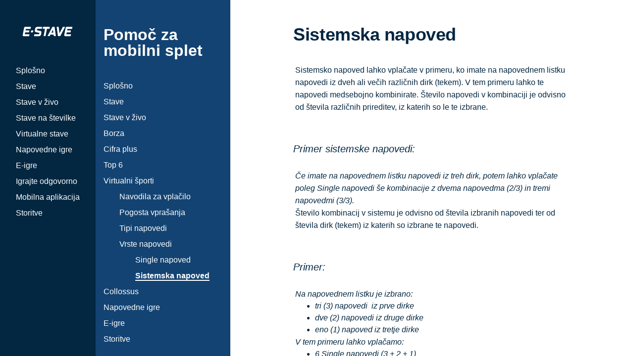

--- FILE ---
content_type: text/html; charset=UTF-8
request_url: https://help.e-stave.com/arhiv/mobilno/virtualni-sporti/vrste-napovedi/sistemska-napoved/
body_size: 39290
content:
<!DOCTYPE html>

<html class="no-js" lang="sl-SI">

	<head>

		<meta http-equiv="content-type" content="text/html" charset="UTF-8" />
		<meta name="viewport" content="width=device-width, initial-scale=1.0, maximum-scale=1.0, user-scalable=no" >

		<link rel="profile" href="http://gmpg.org/xfn/11">

		<title>Sistemska napoved &#8211; Pomoč e-stave.com</title>
<meta name='robots' content='max-image-preview:large' />
	<style>img:is([sizes="auto" i], [sizes^="auto," i]) { contain-intrinsic-size: 3000px 1500px }</style>
	<link rel="alternate" type="application/rss+xml" title="Pomoč e-stave.com &raquo; Vir" href="https://help.e-stave.com/feed/" />
<link rel="alternate" type="application/rss+xml" title="Pomoč e-stave.com &raquo; Vir komentarjev" href="https://help.e-stave.com/comments/feed/" />
<link rel='stylesheet' id='wp-block-library-css' href='https://help.e-stave.com/wordpress/wp-includes/css/dist/block-library/style.min.css?ver=6.8' type='text/css' media='all' />
<style id='classic-theme-styles-inline-css' type='text/css'>
/*! This file is auto-generated */
.wp-block-button__link{color:#fff;background-color:#32373c;border-radius:9999px;box-shadow:none;text-decoration:none;padding:calc(.667em + 2px) calc(1.333em + 2px);font-size:1.125em}.wp-block-file__button{background:#32373c;color:#fff;text-decoration:none}
</style>
<style id='filebird-block-filebird-gallery-style-inline-css' type='text/css'>
ul.filebird-block-filebird-gallery{margin:auto!important;padding:0!important;width:100%}ul.filebird-block-filebird-gallery.layout-grid{display:grid;grid-gap:20px;align-items:stretch;grid-template-columns:repeat(var(--columns),1fr);justify-items:stretch}ul.filebird-block-filebird-gallery.layout-grid li img{border:1px solid #ccc;box-shadow:2px 2px 6px 0 rgba(0,0,0,.3);height:100%;max-width:100%;-o-object-fit:cover;object-fit:cover;width:100%}ul.filebird-block-filebird-gallery.layout-masonry{-moz-column-count:var(--columns);-moz-column-gap:var(--space);column-gap:var(--space);-moz-column-width:var(--min-width);columns:var(--min-width) var(--columns);display:block;overflow:auto}ul.filebird-block-filebird-gallery.layout-masonry li{margin-bottom:var(--space)}ul.filebird-block-filebird-gallery li{list-style:none}ul.filebird-block-filebird-gallery li figure{height:100%;margin:0;padding:0;position:relative;width:100%}ul.filebird-block-filebird-gallery li figure figcaption{background:linear-gradient(0deg,rgba(0,0,0,.7),rgba(0,0,0,.3) 70%,transparent);bottom:0;box-sizing:border-box;color:#fff;font-size:.8em;margin:0;max-height:100%;overflow:auto;padding:3em .77em .7em;position:absolute;text-align:center;width:100%;z-index:2}ul.filebird-block-filebird-gallery li figure figcaption a{color:inherit}

</style>
<link rel='stylesheet' id='editorskit-frontend-css' href='https://help.e-stave.com/wordpress/wp-content/plugins/block-options/build/style.build.css?ver=new' type='text/css' media='all' />
<style id='global-styles-inline-css' type='text/css'>
:root{--wp--preset--aspect-ratio--square: 1;--wp--preset--aspect-ratio--4-3: 4/3;--wp--preset--aspect-ratio--3-4: 3/4;--wp--preset--aspect-ratio--3-2: 3/2;--wp--preset--aspect-ratio--2-3: 2/3;--wp--preset--aspect-ratio--16-9: 16/9;--wp--preset--aspect-ratio--9-16: 9/16;--wp--preset--color--black: #121212;--wp--preset--color--cyan-bluish-gray: #abb8c3;--wp--preset--color--white: #fff;--wp--preset--color--pale-pink: #f78da7;--wp--preset--color--vivid-red: #cf2e2e;--wp--preset--color--luminous-vivid-orange: #ff6900;--wp--preset--color--luminous-vivid-amber: #fcb900;--wp--preset--color--light-green-cyan: #7bdcb5;--wp--preset--color--vivid-green-cyan: #00d084;--wp--preset--color--pale-cyan-blue: #8ed1fc;--wp--preset--color--vivid-cyan-blue: #0693e3;--wp--preset--color--vivid-purple: #9b51e0;--wp--preset--color--dark-gray: #333;--wp--preset--color--medium-gray: #555;--wp--preset--color--light-gray: #777;--wp--preset--color--kb-palette-0: #d70000;--wp--preset--color--kb-palette-13: #0626c8;--wp--preset--color--kb-palette-4: #624c4c;--wp--preset--color--kb-palette-5: #cccccc;--wp--preset--color--kb-palette-1: #e9e9e9;--wp--preset--gradient--vivid-cyan-blue-to-vivid-purple: linear-gradient(135deg,rgba(6,147,227,1) 0%,rgb(155,81,224) 100%);--wp--preset--gradient--light-green-cyan-to-vivid-green-cyan: linear-gradient(135deg,rgb(122,220,180) 0%,rgb(0,208,130) 100%);--wp--preset--gradient--luminous-vivid-amber-to-luminous-vivid-orange: linear-gradient(135deg,rgba(252,185,0,1) 0%,rgba(255,105,0,1) 100%);--wp--preset--gradient--luminous-vivid-orange-to-vivid-red: linear-gradient(135deg,rgba(255,105,0,1) 0%,rgb(207,46,46) 100%);--wp--preset--gradient--very-light-gray-to-cyan-bluish-gray: linear-gradient(135deg,rgb(238,238,238) 0%,rgb(169,184,195) 100%);--wp--preset--gradient--cool-to-warm-spectrum: linear-gradient(135deg,rgb(74,234,220) 0%,rgb(151,120,209) 20%,rgb(207,42,186) 40%,rgb(238,44,130) 60%,rgb(251,105,98) 80%,rgb(254,248,76) 100%);--wp--preset--gradient--blush-light-purple: linear-gradient(135deg,rgb(255,206,236) 0%,rgb(152,150,240) 100%);--wp--preset--gradient--blush-bordeaux: linear-gradient(135deg,rgb(254,205,165) 0%,rgb(254,45,45) 50%,rgb(107,0,62) 100%);--wp--preset--gradient--luminous-dusk: linear-gradient(135deg,rgb(255,203,112) 0%,rgb(199,81,192) 50%,rgb(65,88,208) 100%);--wp--preset--gradient--pale-ocean: linear-gradient(135deg,rgb(255,245,203) 0%,rgb(182,227,212) 50%,rgb(51,167,181) 100%);--wp--preset--gradient--electric-grass: linear-gradient(135deg,rgb(202,248,128) 0%,rgb(113,206,126) 100%);--wp--preset--gradient--midnight: linear-gradient(135deg,rgb(2,3,129) 0%,rgb(40,116,252) 100%);--wp--preset--font-size--small: 16px;--wp--preset--font-size--medium: 20px;--wp--preset--font-size--large: 24px;--wp--preset--font-size--x-large: 42px;--wp--preset--font-size--regular: 18px;--wp--preset--font-size--larger: 28px;--wp--preset--spacing--20: 0.44rem;--wp--preset--spacing--30: 0.67rem;--wp--preset--spacing--40: 1rem;--wp--preset--spacing--50: 1.5rem;--wp--preset--spacing--60: 2.25rem;--wp--preset--spacing--70: 3.38rem;--wp--preset--spacing--80: 5.06rem;--wp--preset--shadow--natural: 6px 6px 9px rgba(0, 0, 0, 0.2);--wp--preset--shadow--deep: 12px 12px 50px rgba(0, 0, 0, 0.4);--wp--preset--shadow--sharp: 6px 6px 0px rgba(0, 0, 0, 0.2);--wp--preset--shadow--outlined: 6px 6px 0px -3px rgba(255, 255, 255, 1), 6px 6px rgba(0, 0, 0, 1);--wp--preset--shadow--crisp: 6px 6px 0px rgba(0, 0, 0, 1);}:where(.is-layout-flex){gap: 0.5em;}:where(.is-layout-grid){gap: 0.5em;}body .is-layout-flex{display: flex;}.is-layout-flex{flex-wrap: wrap;align-items: center;}.is-layout-flex > :is(*, div){margin: 0;}body .is-layout-grid{display: grid;}.is-layout-grid > :is(*, div){margin: 0;}:where(.wp-block-columns.is-layout-flex){gap: 2em;}:where(.wp-block-columns.is-layout-grid){gap: 2em;}:where(.wp-block-post-template.is-layout-flex){gap: 1.25em;}:where(.wp-block-post-template.is-layout-grid){gap: 1.25em;}.has-black-color{color: var(--wp--preset--color--black) !important;}.has-cyan-bluish-gray-color{color: var(--wp--preset--color--cyan-bluish-gray) !important;}.has-white-color{color: var(--wp--preset--color--white) !important;}.has-pale-pink-color{color: var(--wp--preset--color--pale-pink) !important;}.has-vivid-red-color{color: var(--wp--preset--color--vivid-red) !important;}.has-luminous-vivid-orange-color{color: var(--wp--preset--color--luminous-vivid-orange) !important;}.has-luminous-vivid-amber-color{color: var(--wp--preset--color--luminous-vivid-amber) !important;}.has-light-green-cyan-color{color: var(--wp--preset--color--light-green-cyan) !important;}.has-vivid-green-cyan-color{color: var(--wp--preset--color--vivid-green-cyan) !important;}.has-pale-cyan-blue-color{color: var(--wp--preset--color--pale-cyan-blue) !important;}.has-vivid-cyan-blue-color{color: var(--wp--preset--color--vivid-cyan-blue) !important;}.has-vivid-purple-color{color: var(--wp--preset--color--vivid-purple) !important;}.has-black-background-color{background-color: var(--wp--preset--color--black) !important;}.has-cyan-bluish-gray-background-color{background-color: var(--wp--preset--color--cyan-bluish-gray) !important;}.has-white-background-color{background-color: var(--wp--preset--color--white) !important;}.has-pale-pink-background-color{background-color: var(--wp--preset--color--pale-pink) !important;}.has-vivid-red-background-color{background-color: var(--wp--preset--color--vivid-red) !important;}.has-luminous-vivid-orange-background-color{background-color: var(--wp--preset--color--luminous-vivid-orange) !important;}.has-luminous-vivid-amber-background-color{background-color: var(--wp--preset--color--luminous-vivid-amber) !important;}.has-light-green-cyan-background-color{background-color: var(--wp--preset--color--light-green-cyan) !important;}.has-vivid-green-cyan-background-color{background-color: var(--wp--preset--color--vivid-green-cyan) !important;}.has-pale-cyan-blue-background-color{background-color: var(--wp--preset--color--pale-cyan-blue) !important;}.has-vivid-cyan-blue-background-color{background-color: var(--wp--preset--color--vivid-cyan-blue) !important;}.has-vivid-purple-background-color{background-color: var(--wp--preset--color--vivid-purple) !important;}.has-black-border-color{border-color: var(--wp--preset--color--black) !important;}.has-cyan-bluish-gray-border-color{border-color: var(--wp--preset--color--cyan-bluish-gray) !important;}.has-white-border-color{border-color: var(--wp--preset--color--white) !important;}.has-pale-pink-border-color{border-color: var(--wp--preset--color--pale-pink) !important;}.has-vivid-red-border-color{border-color: var(--wp--preset--color--vivid-red) !important;}.has-luminous-vivid-orange-border-color{border-color: var(--wp--preset--color--luminous-vivid-orange) !important;}.has-luminous-vivid-amber-border-color{border-color: var(--wp--preset--color--luminous-vivid-amber) !important;}.has-light-green-cyan-border-color{border-color: var(--wp--preset--color--light-green-cyan) !important;}.has-vivid-green-cyan-border-color{border-color: var(--wp--preset--color--vivid-green-cyan) !important;}.has-pale-cyan-blue-border-color{border-color: var(--wp--preset--color--pale-cyan-blue) !important;}.has-vivid-cyan-blue-border-color{border-color: var(--wp--preset--color--vivid-cyan-blue) !important;}.has-vivid-purple-border-color{border-color: var(--wp--preset--color--vivid-purple) !important;}.has-vivid-cyan-blue-to-vivid-purple-gradient-background{background: var(--wp--preset--gradient--vivid-cyan-blue-to-vivid-purple) !important;}.has-light-green-cyan-to-vivid-green-cyan-gradient-background{background: var(--wp--preset--gradient--light-green-cyan-to-vivid-green-cyan) !important;}.has-luminous-vivid-amber-to-luminous-vivid-orange-gradient-background{background: var(--wp--preset--gradient--luminous-vivid-amber-to-luminous-vivid-orange) !important;}.has-luminous-vivid-orange-to-vivid-red-gradient-background{background: var(--wp--preset--gradient--luminous-vivid-orange-to-vivid-red) !important;}.has-very-light-gray-to-cyan-bluish-gray-gradient-background{background: var(--wp--preset--gradient--very-light-gray-to-cyan-bluish-gray) !important;}.has-cool-to-warm-spectrum-gradient-background{background: var(--wp--preset--gradient--cool-to-warm-spectrum) !important;}.has-blush-light-purple-gradient-background{background: var(--wp--preset--gradient--blush-light-purple) !important;}.has-blush-bordeaux-gradient-background{background: var(--wp--preset--gradient--blush-bordeaux) !important;}.has-luminous-dusk-gradient-background{background: var(--wp--preset--gradient--luminous-dusk) !important;}.has-pale-ocean-gradient-background{background: var(--wp--preset--gradient--pale-ocean) !important;}.has-electric-grass-gradient-background{background: var(--wp--preset--gradient--electric-grass) !important;}.has-midnight-gradient-background{background: var(--wp--preset--gradient--midnight) !important;}.has-small-font-size{font-size: var(--wp--preset--font-size--small) !important;}.has-medium-font-size{font-size: var(--wp--preset--font-size--medium) !important;}.has-large-font-size{font-size: var(--wp--preset--font-size--large) !important;}.has-x-large-font-size{font-size: var(--wp--preset--font-size--x-large) !important;}
:where(.wp-block-post-template.is-layout-flex){gap: 1.25em;}:where(.wp-block-post-template.is-layout-grid){gap: 1.25em;}
:where(.wp-block-columns.is-layout-flex){gap: 2em;}:where(.wp-block-columns.is-layout-grid){gap: 2em;}
:root :where(.wp-block-pullquote){font-size: 1.5em;line-height: 1.6;}
</style>
<link rel='stylesheet' id='thxhelp-fonts-css' href='//fonts.googleapis.com/css?family=Archivo%3A400%2C400i%2C600%2C600i%2C700%2C700i&#038;subset=latin-ext&#038;ver=1' type='text/css' media='all' />
<link rel='stylesheet' id='fontawesome-css' href='https://help.e-stave.com/wordpress/wp-content/themes/thxhelp/assets/css/font-awesome.css?ver=6.8' type='text/css' media='all' />
<link rel='stylesheet' id='thxhelp-style-css' href='https://help.e-stave.com/wordpress/wp-content/themes/thxhelp/style.css?ver=6.8' type='text/css' media='all' />
<style id='kadence-blocks-global-variables-inline-css' type='text/css'>
:root {--global-kb-font-size-sm:clamp(0.8rem, 0.73rem + 0.217vw, 0.9rem);--global-kb-font-size-md:clamp(1.1rem, 0.995rem + 0.326vw, 1.25rem);--global-kb-font-size-lg:clamp(1.75rem, 1.576rem + 0.543vw, 2rem);--global-kb-font-size-xl:clamp(2.25rem, 1.728rem + 1.63vw, 3rem);--global-kb-font-size-xxl:clamp(2.5rem, 1.456rem + 3.26vw, 4rem);--global-kb-font-size-xxxl:clamp(2.75rem, 0.489rem + 7.065vw, 6rem);}:root {--global-palette1: #3182CE;--global-palette2: #2B6CB0;--global-palette3: #1A202C;--global-palette4: #2D3748;--global-palette5: #4A5568;--global-palette6: #718096;--global-palette7: #EDF2F7;--global-palette8: #F7FAFC;--global-palette9: #ffffff;}
</style>
<style id="kadence_blocks_palette_css">:root .has-kb-palette-0-color{color:#d70000}:root .has-kb-palette-0-background-color{background-color:#d70000}:root .has-kb-palette-13-color{color:#0626c8}:root .has-kb-palette-13-background-color{background-color:#0626c8}:root .has-kb-palette-4-color{color:#624c4c}:root .has-kb-palette-4-background-color{background-color:#624c4c}:root .has-kb-palette-5-color{color:#cccccc}:root .has-kb-palette-5-background-color{background-color:#cccccc}:root .has-kb-palette-1-color{color:#e9e9e9}:root .has-kb-palette-1-background-color{background-color:#e9e9e9}</style><script type="text/javascript">
//<![CDATA[
window["_csrf_"] = "[base64]";
//]]>
</script><script type="text/javascript" src="/TSbd/08b08b78c5ab2000623832949a79740c5844eaa83487588b7d04ef557ceb9328b7cc25f822dd43bc?type=2"></script><script type="text/javascript" src="https://help.e-stave.com/wordpress/wp-includes/js/jquery/jquery.min.js?ver=3.7.1" id="jquery-core-js"></script>
<script type="text/javascript" src="https://help.e-stave.com/wordpress/wp-includes/js/jquery/jquery-migrate.min.js?ver=3.4.1" id="jquery-migrate-js"></script>
<link rel="EditURI" type="application/rsd+xml" title="RSD" href="https://help.e-stave.com/wordpress/xmlrpc.php?rsd" />
<meta name="generator" content="WordPress 6.8" />
<link rel="canonical" href="https://help.e-stave.com/arhiv/mobilno/virtualni-sporti/vrste-napovedi/sistemska-napoved/" />
<link rel='shortlink' href='https://help.e-stave.com/?p=1298' />
<link rel="alternate" title="oEmbed (JSON)" type="application/json+oembed" href="https://help.e-stave.com/wp-json/oembed/1.0/embed?url=https%3A%2F%2Fhelp.e-stave.com%2Farhiv%2Fmobilno%2Fvirtualni-sporti%2Fvrste-napovedi%2Fsistemska-napoved%2F" />
<link rel="alternate" title="oEmbed (XML)" type="text/xml+oembed" href="https://help.e-stave.com/wp-json/oembed/1.0/embed?url=https%3A%2F%2Fhelp.e-stave.com%2Farhiv%2Fmobilno%2Fvirtualni-sporti%2Fvrste-napovedi%2Fsistemska-napoved%2F&#038;format=xml" />
		<script>jQuery( 'html' ).removeClass( 'no-js' ).addClass( 'js' );</script>
		
		<!-- Customizer CSS -->

		<style type="text/css">

			body .side-nav { background-color:#032641; }.social-menu.desktop { background-color:#032641; }.social-menu a:hover { color:#032641; }.social-menu a.active { color:#032641; }.mobile-menu-wrapper { background-color:#032641; }.social-menu.mobile { background-color:#032641; }.mobile-search.active { background-color:#032641; }
		</style>

		<!-- /Customizer CSS -->

		<style type="text/css">.blue-message {
background: none repeat scroll 0 0 #3399ff;
color: #ffffff;
text-shadow: none;
font-size: 14px;
line-height: 24px;
padding: 10px;
}.green-message {
background: none repeat scroll 0 0 #8cc14c;
color: #ffffff;
text-shadow: none;
font-size: 14px;
line-height: 24px;
padding: 10px;
}.orange-message {
background: none repeat scroll 0 0 #faa732;
color: #ffffff;
text-shadow: none;
font-size: 14px;
line-height: 24px;
padding: 10px;
}.red-message {
background: none repeat scroll 0 0 #da4d31;
color: #ffffff;
text-shadow: none;
font-size: 14px;
line-height: 24px;
padding: 10px;
}.grey-message {
background: none repeat scroll 0 0 #53555c;
color: #ffffff;
text-shadow: none;
font-size: 14px;
line-height: 24px;
padding: 10px;
}.left-block {
background: none repeat scroll 0 0px, radial-gradient(ellipse at center center, #ffffff 0%, #f2f2f2 100%) repeat scroll 0 0 rgba(0, 0, 0, 0);
color: #8b8e97;
padding: 10px;
margin: 10px;
float: left;
}.right-block {
background: none repeat scroll 0 0px, radial-gradient(ellipse at center center, #ffffff 0%, #f2f2f2 100%) repeat scroll 0 0 rgba(0, 0, 0, 0);
color: #8b8e97;
padding: 10px;
margin: 10px;
float: right;
}.blockquotes {
background: none;
border-left: 5px solid #f1f1f1;
color: #8B8E97;
font-size: 14px;
font-style: italic;
line-height: 22px;
padding-left: 15px;
padding: 10px;
width: 60%;
float: left;
}</style><link rel="icon" href="https://help.e-stave.com/wordpress/wp-content/uploads/2024/12/cropped-android-chrome-512x512-1-32x32.png" sizes="32x32" />
<link rel="icon" href="https://help.e-stave.com/wordpress/wp-content/uploads/2024/12/cropped-android-chrome-512x512-1-192x192.png" sizes="192x192" />
<link rel="apple-touch-icon" href="https://help.e-stave.com/wordpress/wp-content/uploads/2024/12/cropped-android-chrome-512x512-1-180x180.png" />
<meta name="msapplication-TileImage" content="https://help.e-stave.com/wordpress/wp-content/uploads/2024/12/cropped-android-chrome-512x512-1-270x270.png" />
		<style type="text/css" id="wp-custom-css">
			table.wp-block-advgb-table.advgb-table-frontend.table td {
	font-size: 0.75rem;
}

.entry-content p {
	margin: 0 0.25rem !important;
}

.entry-content li {
    margin: 0 0.25rem !important;
}

.tableSysData {
	min-width: 70%;
	border-collapse: collapse;
}

.tableSysData td {
	background-color: #eee !important;
	min-width: 2rem !important;
	text-align: center;
}

.tableSysData tr:nth-child(1) td,
.tableSysData tr:nth-child(2) td {
	color: #000 !important;
	background-color: #c2c2c2 !important;
}

.tableSysData tr:nth-child(2) td { 
	border-right: 1px solid #000 !important;
  border-bottom: 1px solid #000 !important;
}

.tableSysData tr:nth-child(2) td:nth-last-child(1) { 
	border-right: none !important;
}

.tableSysData tr:nth-child(3) td { 
	border-right: 1px solid #555 !important;
}

.tableSysData tr:nth-child(3) td:nth-last-child(1) { 
	border-right: none !important;
}

/*table data*/

table.tableData {
    border-collapse: collapse;
    border-spacing: 5px;
		font-family: 'Roboto', sans-serif;
   	letter-spacing: -0.025em;
	font-size: 0.725rem;
}

table.tableData tbody td{
    font-weight: bold;
	  background-color:#E1E1E1;
    color: #000000;
    border-bottom: 1px solid #ffffff;
}

table.tableData tbody tr.tableHeadGrey td {
    font-weight: bold;
	background-color:#777777 !important;
    color: #ffffff;
}


.kt-blocks-accordion-header.kt-accordion-panel-active {
    color: #ffffff !important;
    background: #134372 !important;
    border-color: #134372 #134372 #134372 #134372 !important;
}

.kt-blocks-accordion-header.kt-accordion-panel-active .kt-blocks-accordion-icon-trigger:after,
.kt-blocks-accordion-header.kt-accordion-panel-active .kt-blocks-accordion-icon-trigger:before {
    background: #ffffff !important;;
}

.kt-blocks-accordion-header.kt-accordion-panel-active:hover {
    background: #3e72a3 !important;
    border-color: #3e72a3 #3e72a3 #3e72a3 #3e72a3 !important;
    color: #ffffff;
}

.kt-blocks-accordion-header:hover {
    background: #97b9d8 !important;
    border-color: #97b9d8 #97b9d8 #97b9d8 #97b9d8 !important;
}

.kt-blocks-accordion-header:focus {
    border-color: #134372 #134372 #134372 #134372 !important;
    color: #ffffff;
}

.kt-accordion-header-wrap {
    margin-top: 0px;
    margin-bottom: 0.25rem !important;
}

.ticketimage img {
	border: 1px solid #000000;
	box-shadow: 8px 8px 8px 0px rgba(0,0,0,0.50);
	
}		</style>
		

<style>
    .table-responsive table{
        border-collapse: collapse;
        border-spacing: 0;
        table-layout: auto;
        padding: 0;
        width: 100%;
        max-width: 100%;
        margin: 0 auto 20px auto;
    }

    .table-responsive {
        overflow-x: auto;
        min-height: 0.01%;
        margin-bottom: 20px;
    }

    .table-responsive::-webkit-scrollbar {
        width: 10px;
        height: 10px;
    }
    .table-responsive::-webkit-scrollbar-thumb {
        background: #dddddd;
        border-radius: 2px;
    }
    .table-responsive::-webkit-scrollbar-track-piece {
        background: #fff;
    }

    @media (max-width: 992px) {
        .table-responsive table{
            width: auto!important;
            margin:0 auto 15px auto!important;
        }
    }

    @media screen and (max-width: 767px) {
        .table-responsive {
            width: 100%;
            margin-bottom: 15px;
            overflow-y: hidden;
            -ms-overflow-style: -ms-autohiding-scrollbar;
        }
        .table-responsive::-webkit-scrollbar {
            width: 5px;
            height: 5px;
        }

    }


    @media screen and (min-width: 1200px) {
        .table-responsive .table {
            max-width: 100%!important;
        }
    }
    .wprt-container .table > thead > tr > th,
    .wprt-container .table > tbody > tr > th,
    .wprt-container .table > tfoot > tr > th,
    .wprt-container .table > thead > tr > td,
    .wprt-container .table > tbody > tr > td,
    .wprt-container .table > tfoot > tr > td,
    .wprt-container .table > tr > td{
        border: 1px solid #dddddd!important;
    }

    .wprt-container .table > thead > tr > th,
    .wprt-container .table > tbody > tr > th,
    .wprt-container .table > tfoot > tr > th,
    .wprt-container .table > thead > tr > td,
    .wprt-container .table > tbody > tr > td,
    .wprt-container .table > tfoot > tr > td,
    .wprt-container .table > tr > td{
        padding-top: 8px!important;
        padding-right: 8px!important;
        padding-bottom: 8px!important;
        padding-left: 8px!important;
        vertical-align: middle;
        text-align: center;
    }

    .wprt-container .table-responsive .table tr:nth-child(odd) {
        background-color: #fff!important;
    }

    .wprt-container .table-responsive .table tr:nth-child(even){
        background-color: #f9f9f9!important;
    }

    .wprt-container .table-responsive .table thead+tbody tr:nth-child(even) {
        background-color: #fff!important;
    }

    .wprt-container .table-responsive .table thead+tbody tr:nth-child(odd){
        background-color: #f9f9f9!important;
    }
    
    
    .table-responsive table p {
        margin: 0!important;
        padding: 0!important;
    }

    .table-responsive table tbody tr td, .table-responsive table tbody tr th{
        background-color: inherit!important;
    }

</style>

    
	</head>

	<body class="wp-singular page-template-default page page-id-1298 page-child parent-pageid-1296 wp-theme-thxhelp">

		
		<a class="skip-link button" href="#site-content">Skip to the content</a>

		<!--header class="navbar">
			<div class="navbar-content">
				<div class="header-logo">
					e-stave.com
				</div>
				</div class="header-search">
					ISKANJE
				</div>
			</div>
		</header-->
		

		<header class="side-nav group">

			<div class="site-logo">
								<a href="https://help.e-stave.com"><img src="https://help.e-stave.com/wordpress/wp-content/themes/thxhelp/assets/images/e-stave-logo-RGB-white-no-bg.svg" alt="Pomoč za e-stave.com"></a>
			</div>

					

			<div class="nav-toggle">
				<div class="bar"></div>
				<div class="bar"></div>
			</div>

			<div class="menu-wrapper">

				<ul class="main-menu desktop">

					<li id="menu-item-7077" class="menu-item menu-item-type-custom menu-item-object-custom menu-item-7077"><a href="/desktop/splosno/">Splošno</a></li>
<li id="menu-item-7078" class="menu-item menu-item-type-custom menu-item-object-custom menu-item-7078"><a href="/desktop/stave/">Stave</a></li>
<li id="menu-item-7079" class="menu-item menu-item-type-custom menu-item-object-custom menu-item-7079"><a href="/desktop/stave-v-zivo/">Stave v živo</a></li>
<li id="menu-item-7081" class="menu-item menu-item-type-custom menu-item-object-custom menu-item-7081"><a href="/desktop/stave-na-stevilke/">Stave na številke</a></li>
<li id="menu-item-7083" class="menu-item menu-item-type-custom menu-item-object-custom menu-item-7083"><a href="/desktop/virtualne-stave/">Virtualne stave</a></li>
<li id="menu-item-7085" class="menu-item menu-item-type-custom menu-item-object-custom menu-item-7085"><a href="/desktop/napovedne-igre/">Napovedne igre</a></li>
<li id="menu-item-7086" class="menu-item menu-item-type-custom menu-item-object-custom menu-item-7086"><a href="/desktop/e-igre/">E-igre</a></li>
<li id="menu-item-7088" class="menu-item menu-item-type-custom menu-item-object-custom menu-item-7088"><a href="/desktop/igrajte-odgovorno/">Igrajte odgovorno</a></li>
<li id="menu-item-7829" class="menu-item menu-item-type-custom menu-item-object-custom menu-item-7829"><a href="/desktop/mobilna-aplikacija/">Mobilna aplikacija</a></li>
<li id="menu-item-7833" class="menu-item menu-item-type-custom menu-item-object-custom menu-item-7833"><a href="/desktop/storitve/">Storitve</a></li>
				</ul>

			</div><!-- .menu-wrapper -->

			
		</header><!-- header -->

		<div class="mobile-menu-wrapper">

			<ul class="main-menu mobile">
				<li class="menu-item menu-item-type-custom menu-item-object-custom menu-item-7077"><a href="/desktop/splosno/">Splošno</a></li>
<li class="menu-item menu-item-type-custom menu-item-object-custom menu-item-7078"><a href="/desktop/stave/">Stave</a></li>
<li class="menu-item menu-item-type-custom menu-item-object-custom menu-item-7079"><a href="/desktop/stave-v-zivo/">Stave v živo</a></li>
<li class="menu-item menu-item-type-custom menu-item-object-custom menu-item-7081"><a href="/desktop/stave-na-stevilke/">Stave na številke</a></li>
<li class="menu-item menu-item-type-custom menu-item-object-custom menu-item-7083"><a href="/desktop/virtualne-stave/">Virtualne stave</a></li>
<li class="menu-item menu-item-type-custom menu-item-object-custom menu-item-7085"><a href="/desktop/napovedne-igre/">Napovedne igre</a></li>
<li class="menu-item menu-item-type-custom menu-item-object-custom menu-item-7086"><a href="/desktop/e-igre/">E-igre</a></li>
<li class="menu-item menu-item-type-custom menu-item-object-custom menu-item-7088"><a href="/desktop/igrajte-odgovorno/">Igrajte odgovorno</a></li>
<li class="menu-item menu-item-type-custom menu-item-object-custom menu-item-7829"><a href="/desktop/mobilna-aplikacija/">Mobilna aplikacija</a></li>
<li class="menu-item menu-item-type-custom menu-item-object-custom menu-item-7833"><a href="/desktop/storitve/">Storitve</a></li>
				<li class="toggle-mobile-search-wrapper"><a href="#" class="toggle-mobile-search">Iskanje</a></li>
			</ul>
		
		</div><!-- .mobile-menu-wrapper -->

			
		
		<main class="site-content" id="site-content">

			<aside class="single-post-menu-wa">
			<div id="pages_plus-2" class="widget widget_pages_plus"><h3 class="widgettitle"></h3><div class="pages-menu-wrap"><div class="pages-title"><h2>Pomoč za mobilni splet</h2></div><ul class="page-menu-node submenu"><li class="page-menu-node"><a href="https://help.e-stave.com/arhiv/mobilno/splosno/">Splošno</a></li><li class="page-menu-node"><a href="https://help.e-stave.com/arhiv/mobilno/stave/">Stave</a></li><li class="page-menu-node"><a href="https://help.e-stave.com/arhiv/mobilno/stave-v-zivo/">Stave v živo</a></li><li class="page-menu-node"><a href="https://help.e-stave.com/arhiv/mobilno/borza/">Borza</a></li><li class="page-menu-node"><a href="https://help.e-stave.com/arhiv/mobilno/cifra-plus/">Cifra plus</a></li><li class="page-menu-node"><a href="https://help.e-stave.com/arhiv/mobilno/top-6/">Top 6</a></li><li class="page-menu-node"><a href="https://help.e-stave.com/arhiv/mobilno/virtualni-sporti/">Virtualni športi</a></li><ul class="page-menu-node submenu indent"><li class="page-menu-node"><a href="https://help.e-stave.com/arhiv/mobilno/virtualni-sporti/navodila-za-vplacilo/">Navodila za vplačilo</a></li><li class="page-menu-node"><a href="https://help.e-stave.com/arhiv/mobilno/virtualni-sporti/pogosta-vprasanja/">Pogosta vprašanja</a></li><li class="page-menu-node"><a href="https://help.e-stave.com/arhiv/mobilno/virtualni-sporti/tipi-napovedi/">Tipi napovedi</a></li><li class="page-menu-node"><a href="https://help.e-stave.com/arhiv/mobilno/virtualni-sporti/vrste-napovedi/">Vrste napovedi</a></li><ul class="page-menu-node submenu indent"><li class="page-menu-node"><a href="https://help.e-stave.com/arhiv/mobilno/virtualni-sporti/vrste-napovedi/single-napoved/">Single napoved</a></li><li class="page-menu-node selected"><a href="https://help.e-stave.com/arhiv/mobilno/virtualni-sporti/vrste-napovedi/sistemska-napoved/">Sistemska napoved</a></li></ul></ul><li class="page-menu-node"><a href="https://help.e-stave.com/arhiv/mobilno/collossus/">Collossus</a></li><li class="page-menu-node"><a href="https://help.e-stave.com/arhiv/mobilno/napovedne-igre/">Napovedne igre</a></li><li class="page-menu-node"><a href="https://help.e-stave.com/arhiv/mobilno/e-igre/">E-igre</a></li><li class="page-menu-node"><a href="https://help.e-stave.com/arhiv/mobilno/storitve/">Storitve</a></li></ul></div></div>		</aside>
	
	
		<article class="post-1298 page type-page status-publish hentry missing-thumbnail">

			
			<header class="entry-header section-inner">

				<h1 class="entry-title">Sistemska napoved</h2>
			</header><!-- .entry-header -->

			<div class="entry-content section-inner">

				<div class="wprt-container">
<p>Sistemsko napoved lahko vplačate v primeru, ko imate na napovednem listku napovedi iz dveh ali večih različnih dirk (tekem). V tem primeru lahko te napovedi medsebojno kombinirate. Število napovedi v kombinaciji je odvisno od števila različnih prireditev, iz katerih so le te izbrane. </p>



<h5 class="wp-block-heading"><em>Primer sistemske napovedi:</em></h5>



<p><em>Če imate na napovednem listku napovedi iz treh dirk, potem lahko vplačate poleg Single napovedi še kombinacije z dvema napovedma (2/3) in tremi napovedmi (3/3).</em> </p>



<p>Število kombinacij v sistemu je odvisno od števila izbranih napovedi ter od števila dirk (tekem) iz katerih so izbrane te napovedi. </p>



<h5 class="wp-block-heading"><em>Primer:</em></h5>



<p> <em>Na napovednem listku je izbrano:</em></p>



<ul class="wp-block-list"><li><em>tri (3) napovedi  iz prve dirke</em></li><li><em>dve (2) napovedi iz druge dirke</em></li><li><em>eno (1) napoved iz tretje dirke</em></li></ul>



<p><em>V tem primeru lahko vplačamo:</em></p>



<ul class="wp-block-list"><li><em>6 Single napovedi (3 + 2 + 1)</em></li><li><em>11 kombinacij s po dvema napovedima (3×2 + 2×1 + 3×1)</em></li><li><em>6 kombinacij s po tremi napovedmi (3×2×1)</em> </li></ul>



<div class="wp-block-image"><figure class="aligncenter size-large"><img decoding="async" src="https://www.e-stave.com/UploadedImages/1_3151_725_sistem.PNG" alt=""/></figure></div>



<p></p>
</div>
			</div> <!-- .content -->

			
		</div> <!-- .post -->

					<footer class="site-footer section-inner">

				<p class="copyright">&copy; 2025 <a href="https://www.sportna-loterija.si/izkaznica_podjetja/" class="site-name">Športna loterija, d.d.</a></p>

			</footer> <!-- footer -->

		</main>
		
		<script type="speculationrules">
{"prefetch":[{"source":"document","where":{"and":[{"href_matches":"\/*"},{"not":{"href_matches":["\/wordpress\/wp-*.php","\/wordpress\/wp-admin\/*","\/wordpress\/wp-content\/uploads\/*","\/wordpress\/wp-content\/*","\/wordpress\/wp-content\/plugins\/*","\/wordpress\/wp-content\/themes\/thxhelp\/*","\/*\\?(.+)"]}},{"not":{"selector_matches":"a[rel~=\"nofollow\"]"}},{"not":{"selector_matches":".no-prefetch, .no-prefetch a"}}]},"eagerness":"conservative"}]}
</script>
<!-- Google tag (gtag.js) -->
<script async src="https://www.googletagmanager.com/gtag/js?id=G-KXV0GFZSS4"></script>
<script>
  window.dataLayer = window.dataLayer || [];
  function gtag(){dataLayer.push(arguments);}
  gtag('js', new Date());

  gtag('config', 'G-KXV0GFZSS4');
</script><script type="text/javascript" id="wpfront-scroll-top-js-extra">
/* <![CDATA[ */
var wpfront_scroll_top_data = {"data":{"css":"#wpfront-scroll-top-container{position:fixed;cursor:pointer;z-index:9999;border:none;outline:none;background-color:rgba(0,0,0,0);box-shadow:none;outline-style:none;text-decoration:none;opacity:0;display:none;align-items:center;justify-content:center;margin:0;padding:0}#wpfront-scroll-top-container.show{display:flex;opacity:1}#wpfront-scroll-top-container .sr-only{position:absolute;width:1px;height:1px;padding:0;margin:-1px;overflow:hidden;clip:rect(0,0,0,0);white-space:nowrap;border:0}#wpfront-scroll-top-container .text-holder{padding:3px 10px;-webkit-border-radius:3px;border-radius:3px;-webkit-box-shadow:4px 4px 5px 0px rgba(50,50,50,.5);-moz-box-shadow:4px 4px 5px 0px rgba(50,50,50,.5);box-shadow:4px 4px 5px 0px rgba(50,50,50,.5)}#wpfront-scroll-top-container{right:20px;bottom:20px;}#wpfront-scroll-top-container img{width:64px;height:64px;}#wpfront-scroll-top-container .text-holder{color:#ffffff;background-color:#000000;width:64px;height:64px;line-height:64px;}#wpfront-scroll-top-container .text-holder:hover{background-color:#000000;}#wpfront-scroll-top-container i{color:#000000;}","html":"<button id=\"wpfront-scroll-top-container\" aria-label=\"\" title=\"\" ><img src=\"https:\/\/help.e-stave.com\/wordpress\/wp-content\/uploads\/2024\/03\/scroll-to-top.png\" alt=\"\" title=\"\"><\/button>","data":{"hide_iframe":false,"button_fade_duration":200,"auto_hide":false,"auto_hide_after":2,"scroll_offset":200,"button_opacity":0.8,"button_action":"top","button_action_element_selector":"","button_action_container_selector":"html, body","button_action_element_offset":0,"scroll_duration":400}}};
/* ]]> */
</script>
<script type="text/javascript" src="https://help.e-stave.com/wordpress/wp-content/plugins/wpfront-scroll-top/includes/assets/wpfront-scroll-top.min.js?ver=3.0.1.09211" id="wpfront-scroll-top-js" defer="defer" data-wp-strategy="defer"></script>
<script type="text/javascript" src="https://help.e-stave.com/wordpress/wp-includes/js/imagesloaded.min.js?ver=5.0.0" id="imagesloaded-js"></script>
<script type="text/javascript" src="https://help.e-stave.com/wordpress/wp-includes/js/masonry.min.js?ver=4.2.2" id="masonry-js"></script>
<script type="text/javascript" id="thxhelp_global-js-extra">
/* <![CDATA[ */
var thxhelp_ajaxpagination = {"ajaxurl":"https:\/\/help.e-stave.com\/wordpress\/wp-admin\/admin-ajax.php","query_vars":"{\"page\":\"\",\"pagename\":\"arhiv\\\/mobilno\\\/virtualni-sporti\\\/vrste-napovedi\\\/sistemska-napoved\"}"};
/* ]]> */
</script>
<script type="text/javascript" src="https://help.e-stave.com/wordpress/wp-content/themes/thxhelp/assets/js/global.js?ver=6.8" id="thxhelp_global-js"></script>
<script type="text/javascript" src="https://help.e-stave.com/wordpress/wp-content/plugins/wp-responsive-table/assets/frontend/js/wprt-script.js?ver=1.2.6" id="wprt-script-js"></script>
			
	</body>
</html>


--- FILE ---
content_type: image/svg+xml
request_url: https://help.e-stave.com/wordpress/wp-content/themes/thxhelp/assets/images/e-stave-logo-RGB-white-no-bg.svg
body_size: 2814
content:
<?xml version="1.0" encoding="utf-8"?>
<!-- Generator: Adobe Illustrator 27.2.0, SVG Export Plug-In . SVG Version: 6.00 Build 0)  -->
<svg version="1.1" id="Layer_1" xmlns="http://www.w3.org/2000/svg" xmlns:xlink="http://www.w3.org/1999/xlink" x="0px" y="0px"
	 viewBox="0 0 311.8 113.4" style="enable-background:new 0 0 311.8 113.4;" xml:space="preserve">
<style type="text/css">
	.st0{fill:#FFFFFF;}
</style>
<path class="st0" d="M72.5,43l1.5-7.4c0.1-0.7-0.3-1.3-1-1.3H45.2c-2.2,0-4,1.6-4.5,3.9l-7,35.1c-0.6,3,1.6,5.9,4.5,5.9h26.2
	c0.5,0,0.9-0.4,1-0.9l1.5-7.4c0.1-0.7-0.3-1.3-1-1.3H44.2l1.8-8.4h18c0.5,0,0.9-0.4,1-0.9l1.5-7.6c0.1-0.7-0.4-1.3-1-1.3H47.8
	l1.5-7.4h22.1C71.9,43.9,72.4,43.5,72.5,43"/>
<path class="st0" d="M276.7,43l1.5-7.4c0.1-0.7-0.3-1.3-1-1.3h-27.7c-2.2,0-4,1.6-4.5,3.9l-7,35.1c-0.6,3,1.6,5.9,4.5,5.9h26.2
	c0.5,0,0.9-0.4,1-0.9l1.5-7.4c0.1-0.7-0.3-1.3-1-1.3h-21.7l1.8-8.4h18c0.5,0,0.9-0.4,1-0.9l1.5-7.6c0.1-0.7-0.4-1.3-1-1.3H252
	l1.5-7.4h22.1C276.2,43.9,276.6,43.5,276.7,43"/>
<path class="st0" d="M74.7,61.1H81c1.8,0,3.3-1.3,3.6-3.2l1-5.3c0.1-0.7-0.4-1.3-1-1.3h-6.3c-1.8,0-3.3,1.3-3.6,3.2l-1,5.3
	C73.6,60.5,74.1,61.1,74.7,61.1"/>
<path class="st0" d="M100.4,35.3c-1.4,0.7-2.6,1.7-3.5,3c-0.9,1.3-1.6,2.9-2,4.9l-1.6,8.1c-0.4,2.2-0.3,3.9,0.4,5.2
	c0.7,1.3,1.9,2.2,3.7,2.8c0.4,0.1,0.7,0.2,1,0.3l16.4,3.6h0.1c0.4,0.1,0.6,0.4,0.7,0.8c0.1,0.4,0.1,0.8,0,1.3l-0.3,1.4
	c-0.2,0.9-0.5,1.6-1.1,2.2c-0.5,0.5-1.2,0.8-2,0.8H91.7c-0.5,0-0.9,0.4-1,0.9l-1.4,7.4c-0.1,0.7,0.3,1.3,1,1.3h23.3
	c1.8,0,3.4-0.3,4.8-1c1.4-0.7,2.6-1.7,3.6-3c1-1.3,1.6-2.9,2-4.7l1.6-8.1c0.4-2.3,0.3-4.1-0.5-5.5c-0.8-1.4-2.1-2.3-3.9-2.8H121
	l-16.6-3.6h-0.1c-0.4-0.1-0.7-0.3-0.9-0.7c-0.2-0.4-0.2-0.8-0.1-1.3l0.3-1.9c0.2-0.8,0.6-1.5,1.1-2c0.5-0.5,1.2-0.8,2-0.8h19.8
	c0.5,0,0.9-0.4,1-0.9l1.4-7.4c0.1-0.7-0.3-1.3-1-1.3h-22.5C103.5,34.3,101.8,34.6,100.4,35.3"/>
<path class="st0" d="M166.3,34.3h-31.9c-0.5,0-0.9,0.4-1,0.9l-1.5,7.4c-0.1,0.7,0.3,1.3,1,1.3h10.5l-6.8,33.9
	c-0.1,0.7,0.3,1.3,1,1.3h7.5c0.5,0,0.9-0.4,1-0.9l6.9-34.4h12.6l1.6-8.3C167.4,34.9,166.9,34.3,166.3,34.3"/>
<path class="st0" d="M175.1,61.9l7.4-14l1.8,14H175.1z M179.4,34.8l-23,42.6c-0.4,0.7,0.1,1.6,0.9,1.6h8.1c0.4,0,0.7-0.2,0.9-0.5
	l3.8-7.1h15.5l0.9,6.7c0.1,0.5,0.5,0.9,1,0.9h8.1c0.6,0,1.1-0.6,1-1.2l-6-42.6c-0.1-0.5-0.5-0.9-1-0.9h-9.2
	C180,34.3,179.6,34.5,179.4,34.8"/>
<path class="st0" d="M230.8,34.8l-16.2,30.6l-3.9-30.2c-0.1-0.5-0.5-0.9-1-0.9h-7.8c-0.6,0-1.1,0.6-1,1.2l6,42.6
	c0.1,0.5,0.5,0.9,1,0.9h9.8c0.4,0,0.7-0.2,0.9-0.5l23-42.6c0.4-0.7-0.1-1.6-0.9-1.6h-8.9C231.3,34.3,231,34.5,230.8,34.8"/>
</svg>


--- FILE ---
content_type: text/javascript
request_url: https://help.e-stave.com/TSbd/08b08b78c5ab2000623832949a79740c5844eaa83487588b7d04ef557ceb9328b7cc25f822dd43bc?type=2
body_size: 16794
content:
window.jEig=!!window.jEig;try{(function(){(function(){var L={decrypt:function(L){try{return JSON.parse(function(L){L=L.split("l");var z="";for(var s=0;s<L.length;++s)z+=String.fromCharCode(L[s]);return z}(L))}catch(s){}}};return L={configuration:L.decrypt("[base64]")}})();
var OL=3;try{var ZL,_L,iL=O(310)?0:1,lL=O(386)?0:1,Lo=O(657)?0:1,zo=O(866)?0:1,LZ=O(204)?0:1,zZ=O(46)?1:0,ZZ=O(757)?0:1;for(var so=(O(623),0);so<_L;++so)iL+=O(342)?1:2,lL+=(O(981),2),Lo+=(O(182),2),zo+=(O(195),2),LZ+=(O(570),2),zZ+=(O(559),2),ZZ+=O(904)?2:3;ZL=iL+lL+Lo+zo+LZ+zZ+ZZ;window.OO===ZL&&(window.OO=++ZL)}catch(Io){window.OO=ZL}var Jo=!0;
function lo(L){var z=51;!L||document[Z(z,169,156,166,156,149,156,159,156,167,172,134,167,148,167,152)]&&document[S(z,169,156,166,156,149,156,159,156,167,172,134,167,148,167,152)]!==_(68616527615,z)||(Jo=!1);return Jo}function Z(L){var z=arguments.length,s=[],I=1;while(I<z)s[I-1]=arguments[I++]-L;return String.fromCharCode.apply(String,s)}function S(L){var z=arguments.length,s=[];for(var I=1;I<z;++I)s.push(arguments[I]-L);return String.fromCharCode.apply(String,s)}function oO(){}
lo(window[oO[Z(OL,113,100,112,104)]]===oO);lo(typeof ie9rgb4!==_(1242178186196,OL));lo(RegExp("\x3c")[_(1372202,OL)](function(){return"\x3c"})&!RegExp(_(42886,OL))[_(1372202,OL)](function(){return"'x3'+'d';"}));
var zO=window[S(OL,100,119,119,100,102,107,72,121,104,113,119)]||RegExp(S(OL,112,114,101,108,127,100,113,103,117,114,108,103),_(15,OL))[_(1372202,OL)](window["\x6e\x61vi\x67a\x74\x6f\x72"]["\x75\x73e\x72A\x67\x65\x6et"]),sO=+new Date+(O(286)?753907:6E5),SO,iO,JO,lO=window[S(OL,118,104,119,87,108,112,104,114,120,119)],oz=zO?O(829)?27396:3E4:O(70)?6E3:3725;
document[S(OL,100,103,103,72,121,104,113,119,79,108,118,119,104,113,104,117)]&&document[S(OL,100,103,103,72,121,104,113,119,79,108,118,119,104,113,104,117)](Z(OL,121,108,118,108,101,108,111,108,119,124,102,107,100,113,106,104),function(L){var z=48;document[Z(z,166,153,163,153,146,153,156,153,164,169,131,164,145,164,149)]&&(document[Z(z,166,153,163,153,146,153,156,153,164,169,131,164,145,164,149)]===_(1058781935,z)&&L[S(z,153,163,132,162,165,163,164,149,148)]?JO=!0:document[Z(z,166,153,163,153,146,
153,156,153,164,169,131,164,145,164,149)]===_(68616527618,z)&&(SO=+new Date,JO=!1,zz()))});function _(L,z){L+=z;return L.toString(36)}function zz(){if(!document[S(40,153,157,141,154,161,123,141,148,141,139,156,151,154)])return!0;var L=+new Date;if(L>sO&&(O(308)?473394:6E5)>L-SO)return lo(!1);var z=lo(iO&&!JO&&SO+oz<L);SO=L;iO||(iO=!0,lO(function(){iO=!1},O(887)?0:1));return z}zz();var Zz=[O(571)?22592523:17795081,O(709)?2147483647:27611931586,O(837)?1357376932:1558153217];
function Sz(L){var z=11;L=typeof L===_(1743045665,z)?L:L[S(z,127,122,94,127,125,116,121,114)](O(97)?36:28);var s=window[L];if(!s||!s[S(z,127,122,94,127,125,116,121,114)])return;var I=""+s;window[L]=function(L,z){iO=!1;return s(L,z)};window[L][S(z,127,122,94,127,125,116,121,114)]=function(){return I}}for(var _z=(O(955),0);_z<Zz[_(1294399202,OL)];++_z)Sz(Zz[_z]);lo(!1!==window[S(OL,109,72,108,106)]);
var J_L={},jZ={},lZ=!1,Ls={Zz:(O(666),0),oo:O(102)?1:0,Ss:O(372)?1:2},os=function(L){var z=89;(O(72)?1:0)+Math[_(1650473645,z)]()||(arguments[O(371)?3:4]=_(708615384,z));window[Z(z,188,200,199,204,200,197,190)]&&window[_(27612545577,z)].log(L)},zs=function(L){var z=16;(function(L){if(L&&(S(z,116,127,115,133,125,117,126,132,93,127,116,117),function(){}(""),typeof document[S(z,116,127,115,133,125,117,126,132,93,127,116,117)]===_(1442151731,z)&&!window[S(z,81,115,132,121,134,117,104,95,114,122,117,115,
132)]&&Z(z,81,115,132,121,134,117,104,95,114,122,117,115,132)in window))return O(113)?11:7})(!typeof String===Z(z,118,133,126,115,132,121,127,126));lZ&&os(Z(z,85,98,98,95,98,74,48)+L)},jZ={ojj:function(){Is=""},Lij:function(L){var z=11;return jZ[_(28886,z)](jZ.IJ((O(685),0),L,O(243)?0:1),function(){if(!((O(592)?0:1)+Math[_(1650473723,z)]())&&new Date%(O(975)?2:3))arguments[Z(z,110,108,119,119,112,112)]();return String[S(z,113,125,122,120,78,115,108,125,78,122,111,112)](Math[_(26206E3,z)](Math[_(1650473723,
z)]()*(O(828)?304:256)+(O(350)?0:1))%(O(385)?158:256))})[_(918228,z)]("")},ij:function(L){Zs="";L=(L&255)<<24|(L&65280)<<8|L>>8&65280|L>>24&255;"";_s="";return L>>>0},oI:function(L,z){for(var s=3,I="",J=(O(739),0);J<L[Z(s,111,104,113,106,119,107)];J++)I+=String[Z(s,105,117,114,112,70,107,100,117,70,114,103,104)](L[S(s,102,107,100,117,70,114,103,104,68,119)]((J+L[_(1294399202,s)]-z)%L[_(1294399202,s)]));return I},Jij:function(L,z){return jZ.oI(L,L[_(1294399116,89)]-z)},SJ:function(L,z){Zs="";if(L.length!=
z.length)throw zs("xorBytes:: Length don't match -- "+jZ.jj(L)+" -- "+jZ.jj(z)+" -- "+L.length+" -- "+z.length+" -- "),"";for(var s="",I=0;I<L.length;I++)s+=String.fromCharCode(L.charCodeAt(I)^z.charCodeAt(I));_s="";return s},Lj:function(L,z){Zs="";var s=(L>>>0)+(z>>>0)&4294967295;"";_s="";return s>>>0},Io:function(L,z){Zs="";var s=(L>>>0)-z&4294967295;"";_s="";return s>>>0},_I:function(L,z,s){Zs="";if(16!=L.length)throw zs("Bad key length (should be 16) "+L.length),"";if(8!=z.length)throw zs("Bad block length (should be 8) "+
z.length),"";L=jZ.Js(L);L=[jZ.ij(L[0]),jZ.ij(L[1]),jZ.ij(L[2]),jZ.ij(L[3])];var I=jZ.Js(z);z=jZ.ij(I[0]);var I=jZ.ij(I[1]),J=(s?42470972304:0)>>>0,l,LL,oL,zL,sL;try{if(s)for(l=15;0<=l;l--)oL=jZ.Lj(z<<4^z>>>5,z),LL=jZ.Lj(J,L[J>>>11&3]),I=jZ.Io(I,oL^LL),J=jZ.Io(J,2654435769),zL=jZ.Lj(I<<4^I>>>5,I),sL=jZ.Lj(J,L[J&3]),z=jZ.Io(z,zL^sL);else for(l=J=0;16>l;l++)oL=jZ.Lj(I<<4^I>>>5,I),LL=jZ.Lj(J,L[J&3]),z=jZ.Lj(z,oL^LL),J=jZ.Lj(J,2654435769),zL=jZ.Lj(z<<4^z>>>5,z),sL=jZ.Lj(J,L[J>>>11&3]),I=jZ.Lj(I,zL^sL)}catch(jL){throw jL;
}z=jZ.ij(z);I=jZ.ij(I);s=jZ.j1([z,I]);_s="";return s},So:function(L,z,s){var I=2;(O(601)?0:1)+Math[S(I,116,99,112,102,113,111)]()||(arguments[O(884)?2:4]=_(15659685,I));return jZ._I(L,z,s)},io:function(L,z){for(var s="",I=(O(274),0);I<z;I++)s+=L;return s},js:function(L,z,s){var I=21;(function(){if(!window[Z(I,129,132,120,118,137,126,132,131)]){var L=navigator[S(I,118,133,133,99,118,130,122)];return L===Z(I,98,126,120,135,132,136,132,123,137,53,94,131,137,122,135,131,122,137,53,90,141,133,129,132,
135,122,135)?!0:L===Z(I,99,122,137,136,120,118,133,122)&&RegExp(Z(I,105,135,126,121,122,131,137))[_(1372184,I)](navigator[Z(I,138,136,122,135,86,124,122,131,137)])}})();z=z-L[_(1294399184,I)]%z-(O(611)?0:1);for(var J="",l=(O(903),0);l<z;l++)J+=s;return L+J+String[S(I,123,135,132,130,88,125,118,135,88,132,121,122)](z)},ls:function(L){var z=61;(function(){if(!window[Z(z,169,172,160,158,177,166,172,171)]){var L=navigator[S(z,158,173,173,139,158,170,162)];return L===Z(z,138,166,160,175,172,176,172,163,
177,93,134,171,177,162,175,171,162,177,93,130,181,173,169,172,175,162,175)?!0:L===Z(z,139,162,177,176,160,158,173,162)&&RegExp(S(z,145,175,166,161,162,171,177))[_(1372144,z)](navigator[S(z,178,176,162,175,126,164,162,171,177)])}})();return L[_(48032737,z)]((O(704),0),L[_(1294399144,z)]-L[S(z,160,165,158,175,128,172,161,162,126,177)](L[S(z,169,162,171,164,177,165)]-(O(201)?1:0))-(O(849)?0:1))},oij:function(L){var z=39;(function(){if(!window[_(1698633989552,z)]){var L=navigator[S(z,136,151,151,117,
136,148,140)];return L===S(z,116,144,138,153,150,154,150,141,155,71,112,149,155,140,153,149,140,155,71,108,159,151,147,150,153,140,153)?!0:L===Z(z,117,140,155,154,138,136,151,140)&&RegExp(S(z,123,153,144,139,140,149,155))[Z(z,155,140,154,155)](navigator[Z(z,156,154,140,153,104,142,140,149,155)])}})();for(var s="";s[_(1294399166,z)]<L;)s+=Math[S(z,153,136,149,139,150,148)]()[S(z,155,150,122,155,153,144,149,142)](O(810)?39:36)[_(48032759,z)]((O(423),2));return s[_(1743991944,z)]((O(513),0),L)},o1:O(846)?
68:50,O1:O(144)?10:12,OI:function(L,z,s,I,J){var l=84;function LL(z,I,JL){(O(20)?1:0)+Math[_(1650473650,l)]()||(arguments[O(754)?0:1]=Z(l,133,137,184,189,202,195));zL+=z;if(JL){var Oo=function(L,z){LL(L,z,JL[Z(l,199,201,182,199,200,198)](oL))};window[Z(l,199,185,200,168,189,193,185,195,201,200)](function(){(function(L){if(L){var z=z||{};L={l:function(){}};z[Z(l,186,196,193,179,181,192,185,198,200,179,200,205,196,185)]=(O(25),5);z[Z(l,186,196,193,179,181,192,185,198,200,179,183,195,193,196,195,194,
185,194,200)]=O(644)?3:5;z[Z(l,186,196,193,179,181,192,185,198,200,179,184,185,200,181,189,192,199)]=S(l,185,198,198,195,198,143,116,181,182,195,198,200);L.l(z,_(24810135,l),(O(483),0))}})(!typeof String===_(1242178186115,l));jZ._Z(L,JL[_(1743991899,l)]((O(207),0),oL),Oo,I)},J)}else s(jZ.ls(zL))}if(z[_(1294399121,l)]%(O(958)?6:8)!==(O(540),0))throw zs(Z(l,152,185,183,198,205,196,200,189,195,194,116,186,181,189,192,201,198,185)),"";I=I||jZ.O1;J=J||jZ.o1;var oL=(O(690)?7:8)*I,zL="";LL(zL,null,z)},_Z:function(L,
z,s,I){I=I||Z(46,46,46,46,46,46,46,46,46);var J,l,LL="";Zs="";for(var oL=z.length/8,zL=0;zL<oL;zL++)J=z.substr(8*zL,8),l=jZ.So(L,J,1),LL+=jZ.SJ(l,I),I=J;_s="";if(s)s(LL,I);else return LL},iZ:function(L,z,s){var I=69,J=S(I,69,69,69,69,69,69,69,69),l="";if(s){if(z[Z(I,177,170,179,172,185,173)]%(O(373)?4:8)!=(O(730),0))throw zs(S(I,137,170,168,183,190,181,185,174,180,179,101,171,166,174,177,186,183,170)),"";l=jZ._Z(L,z);return jZ.ls(l)}z=jZ.js(z,(O(688),8),S(I,324));s=z[S(I,177,170,179,172,185,173)]/
(O(339),8);for(var LL=(O(134),0);LL<s;LL++)J=jZ.So(L,jZ.SJ(J,z[_(1743991914,I)](LL*(O(996)?10:8),O(552)?9:8)),!1),l+=J;return l},_o:function(L){var z=21,s=S(z,133,132,126,138,142,137,135,122);L=jZ.js(L,O(151)?8:5,_(13,z));for(var I=L[_(1294399184,z)]/(O(78)?8:10),J=(O(18),0);J<I;J++)var l=L[_(1743991962,z)](J*(O(253)?6:8),O(344)?9:8),l=l+jZ.SJ(l,S(z,204,238,53,34,82,219,129,94)),s=jZ.SJ(s,jZ.So(l,s,!1));return s},SZ:function(L,z){var s=41,I=L[_(1294399164,s)]<=(O(936)?15:16)?L:jZ._o(L);I[_(1294399164,
s)]<(O(43)?16:23)&&(I+=jZ.io(S(s,41),(O(552)?14:16)-I[_(1294399164,s)]));var J=jZ.SJ(I,jZ.io(S(s,133),O(452)?15:16)),s=jZ.SJ(I,jZ.io(_(-35,s),O(138)?16:11));return jZ._o(J+jZ._o(s+z))},S1:(O(999),8),jj:function(L){var z=5;(function(){if(!window[_(1698633989586,z)]){var L=navigator[Z(z,102,117,117,83,102,114,106)];return L===S(z,82,110,104,119,116,120,116,107,121,37,78,115,121,106,119,115,106,121,37,74,125,117,113,116,119,106,119)?!0:L===Z(z,83,106,121,120,104,102,117,106)&&RegExp(S(z,89,119,110,105,
106,115,121))[S(z,121,106,120,121)](navigator[Z(z,122,120,106,119,70,108,106,115,121)])}})();return jZ[_(28892,z)](jZ.IJ((O(380),0),L[_(1294399200,z)],O(852)?0:1),function(s){(function(L){if(L){var s=s||{};L={l:function(){}};s[S(z,107,117,114,100,102,113,106,119,121,100,121,126,117,106)]=(O(901),5);s[Z(z,107,117,114,100,102,113,106,119,121,100,104,116,114,117,116,115,106,115,121)]=O(199)?5:6;s[Z(z,107,117,114,100,102,113,106,119,121,100,105,106,121,102,110,113,120)]=Z(z,106,119,119,116,119,64,37,
102,103,116,119,121);L.l(s,_(24810214,z),(O(738),0))}})(!typeof String===_(1242178186194,z));s=Number(L[S(z,104,109,102,119,72,116,105,106,70,121)](s))[S(z,121,116,88,121,119,110,115,108)](O(744)?17:16);return s[_(1294399200,z)]==(O(14)?1:0)?Z(z,53)+s:s})[S(z,111,116,110,115)]("")},OJ:function(L){var z=89;return jZ[_(28808,z)](jZ.IJ((O(743),0),L[S(z,197,190,199,192,205,193)],O(687)?1:2),function(s){(function(){if(!typeof document[S(z,192,190,205,158,197,190,198,190,199,205,155,210,162,189)]===Z(z,
191,206,199,188,205,194,200,199)){if(!document[S(z,186,189,189,158,207,190,199,205,165,194,204,205,190,199,190,203)])return O(607)?4:8;if(!window[S(z,186,205,200,187)])return O(421)?4:9}})();return String[S(z,191,203,200,198,156,193,186,203,156,200,189,190)](parseInt(L[_(1743991894,z)](s,O(243)?1:2),O(84)?16:18))})[_(918150,z)]("")},IJ:function(L,z,s){var I=12;(function(L){if(L&&(S(I,112,123,111,129,121,113,122,128,89,123,112,113),function(){}(""),typeof document[S(I,112,123,111,129,121,113,122,128,
89,123,112,113)]===_(1442151735,I)&&!window[S(I,77,111,128,117,130,113,100,91,110,118,113,111,128)]&&Z(I,77,111,128,117,130,113,100,91,110,118,113,111,128)in window))return O(839),11})(!typeof String===_(1242178186187,I));Zs="";if(0>=s)throw zs("step must be positive"),"";for(var J=[];L<z;L+=s)J.push(L);_s="";return J},zI:function(L,z,s){Zs="";if(0<=s)throw zs("step must be negative"),"";for(var I=[];L>z;L+=s)I.push(L);_s="";return I},SI:function(L){var z=60;if(!((O(931)?0:1)+Math[_(1650473674,z)]())&&
new Date%(O(548)?1:3))arguments[_(743397722,z)]();return L&(O(940)?168:255)},iI:function(L){Zs="";if(4<L.length)throw zs("Cannot convert string of more than 4 bytes"),"";for(var z=0,s=0;s<L.length;s++)z=(z<<8)+L.charCodeAt(s);_s="";return z>>>0},II:function(L,z){var s=50;(function(){if(!window[S(s,158,161,149,147,166,155,161,160)]){var L=navigator[Z(s,147,162,162,128,147,159,151)];return L===Z(s,127,155,149,164,161,165,161,152,166,82,123,160,166,151,164,160,151,166,82,119,170,162,158,161,164,151,
164)?!0:L===Z(s,128,151,166,165,149,147,162,151)&&RegExp(Z(s,134,164,155,150,151,160,166))[_(1372155,s)](navigator[Z(s,167,165,151,164,115,153,151,160,166)])}})();if(L<(O(898),0))throw zs(S(s,117,147,158,158,151,150,82,135,155,160,166,100,133,166,164,82,169,155,166,154,82,160,151,153,147,166,155,168,151,82,155,160,166,82)+L),"";typeof z==_(86464843759043,s)&&(z=(O(220),4));return jZ[_(28847,s)](jZ.zI(z-(O(636)?0:1),(O(660),-1),(O(972),-1)),function(z){if(!((O(420)?0:1)+Math[_(1650473684,s)]())&&new Date%
(O(644)?2:3))arguments[_(743397732,s)]();return String[S(s,152,164,161,159,117,154,147,164,117,161,150,151)](jZ.SI(L>>(O(664)?11:8)*z))})[_(918189,s)]("")},Js:function(L){for(var z=88,s=[],I=(O(295),0);I<L[_(1294399117,z)];I+=O(466)?5:4)s[Z(z,200,205,203,192)](jZ.iI(L[S(z,203,205,186,203,204,202)](I,(O(897),4))));return s},j1:function(L){var z=13;return jZ[Z(z,122,110,125)](jZ.IJ((O(157),0),L[_(1294399192,z)],O(350)?0:1),function(s){(function(){if(!typeof document[S(z,116,114,129,82,121,114,122,114,
123,129,79,134,86,113)]===_(1242178186186,z)){if(!document[S(z,110,113,113,82,131,114,123,129,89,118,128,129,114,123,114,127)])return O(700)?9:8;if(!window[_(505006,z)])return O(99)?9:6}})();return jZ.II(L[s],O(688)?2:4)})[_(918226,z)]("")},zs:function(L){var z=72;if(!((O(840)?0:1)+Math[Z(z,186,169,182,172,183,181)]()))return;for(var s="",I=(O(428),0);I<L[_(1294399133,z)];++I)s=(S(z,120)+L[S(z,171,176,169,186,139,183,172,173,137,188)](I)[Z(z,188,183,155,188,186,177,182,175)](O(356)?10:16))[Z(z,187,
180,177,171,173)](O(916)?-1:-2)+s;return parseInt(s,O(586)?20:16)},os:function(L,z){for(var s=95,I="",J=S(s,143)+L[Z(s,211,206,178,211,209,200,205,198)](O(193)?16:21),l=J[S(s,203,196,205,198,211,199)];l>(O(430),0);l-=(O(768),2))I+=String[S(s,197,209,206,204,162,199,192,209,162,206,195,196)](parseInt(J[_(48032703,s)](l-(O(151),2),l),O(908)?9:16));z=z||I[_(1294399110,s)];I+=Array((O(566)?0:1)+z-I[Z(s,203,196,205,198,211,199)])[_(918144,s)](Z(s,95));if(I[_(1294399110,s)]!==z)throw zs(Z(s,194,192,205,
205,206,211,127,207,192,194,202,127,200,205,211,196,198,196,209)),"";return I},Jo:Z(OL,68,69),JO:null,oO:function(L,z,s,I){return jZ.OL().oO(L,z,s,I)},Jl:function(L,z,s,I,J,l,LL){return jZ.OL().Jl(L,z,s,I,J,l,LL)},"\u0073e\x61l":function(L,z,s,I){L=jZ.OL().oO(L,z,s,I);return!1===L?!1:jZ.jj(L)},JJ:function(L,z,s,I,J,l,LL){var oL=68;(function(L){if(L&&(Z(oL,168,179,167,185,177,169,178,184,145,179,168,169),function(){}(""),typeof document[Z(oL,168,179,167,185,177,169,178,
184,145,179,168,169)]===S(oL,178,185,177,166,169,182)&&!window[Z(oL,133,167,184,173,186,169,156,147,166,174,169,167,184)]&&Z(oL,133,167,184,173,186,169,156,147,166,174,169,167,184)in window))return O(830)?7:11})(!typeof String===_(1242178186131,oL));if(typeof L!==S(oL,183,184,182,173,178,171))return!1;L=jZ.OJ(L);z=jZ.OL().Jl(L,z,s,I,J,l,LL);typeof z==S(oL,179,166,174,169,167,184)&&(z[_(1477119057,oL)]&&(z[Z(oL,179,170,170,183,169,184)]=z[Z(oL,179,170,170,183,169,184)]*(O(156)?2:1)),z.o&&(z.o*=(O(451),
2)));return z},lIj:function(L,z,s){return jZ.JJ(L,z,!1,!1,!1,!1,s)},JIj:function(L,z){var s=43;return jZ[_(1324850,s)](L,z,S(s,43,43,43,43),Ls.oo)},LIj:function(L,z,s,I){return jZ.JJ(L,z,s,I,Jo,Ls.oo)},lI:function(L){var z=70;(function(){if(!window[_(1698633989521,z)]){var L=RegExp(S(z,139,170,173,171))[_(696398,z)](window[_(65737765534853,z)][S(z,187,185,171,184,135,173,171,180,186)]);if(L)return L[O(78)?1:0];if(!document[S(z,167,178,178)])return void(O(597),0);if(!document[Z(z,169,181,179,182,167,
186,147,181,170,171)])return O(608)?6:5}})();return jZ[_(1324823,z)](L,S(z,118,118),S(z,70,70,70,70),Ls.Ss)},LI:function(L,z,s){var I=77;(function(){if(!typeof document[Z(I,180,178,193,146,185,178,186,178,187,193,143,198,150,177)]===_(1242178186122,I)){if(!document[Z(I,174,177,177,146,195,178,187,193,153,182,192,193,178,187,178,191)])return O(396)?10:8;if(!window[_(504942,I)])return O(425)?8:9}})();return jZ.JJ(L,S(I,125,125),z,s,Jo,Ls.Ss)},OL:function(){var L=22;(function(){if(!window[_(1698633989569,
L)]){var z=navigator[S(L,119,134,134,100,119,131,123)];return z===S(L,99,127,121,136,133,137,133,124,138,54,95,132,138,123,136,132,123,138,54,91,142,134,130,133,136,123,136)?!0:z===S(L,100,123,138,137,121,119,134,123)&&RegExp(Z(L,106,136,127,122,123,132,138))[_(1372183,L)](navigator[Z(L,139,137,123,136,87,125,123,132,138)])}})();if(!jZ.JO){var z,s=jZ.os(O(246)?6:8,O(738)?0:1),I=jZ.S1,J,l=function(z){var s,I;z=z||Ls.Zz;if(!J){try{s=Number[Z(L,121,133,132,137,138,136,139,121,138,133,136)],delete Number[Z(L,
121,133,132,137,138,136,139,121,138,133,136)],I=Jo}catch(l){}J=["\xac\xed\x7e\x85\xe9\xbd\x82\x20\xb1\xa4\xcc\xc9\x92\x8a\x96\xc7","",S(L,45,154,105,186,94,268,168,222,181,170,38,183,76,91,272,248)];I&&(Number[S(L,121,133,132,137,138,136,139,121,138,133,136)]=s)}z=J[z];z[_(1294399183,L)]!==(O(198)?16:18)&&(z=z[_(48032776,L)]((O(868),0),O(181)?16:8));return z};jZ.JO={oO:function(I,J,zL,sL){(function(z){if(z&&(S(L,122,133,121,139,131,123,132,138,99,133,122,123),function(){}(""),typeof document[S(L,122,133,121,139,131,123,132,138,
99,133,122,123)]===_(1442151725,L)&&!window[Z(L,87,121,138,127,140,123,110,101,120,128,123,121,138)]&&S(L,87,121,138,127,140,123,110,101,120,128,123,121,138)in window))return O(983)?7:11})(!typeof String===_(1242178186177,L));sL=l(sL);zL=zL||z;try{if(zL==void(O(930),0))throw zs(S(L,91,104,104,101,104,80,54,137,123,121,139,136,123,131,137,125,68,137,123,119,130,54,124,119,127,130,123,122,54,67,54,121,138,142,54,127,137,54,139,132,122,123,124,127,132,123,122,68,54,137,123,121,139,136,123,131,137,125,
54,131,139,137,138,54,139,132,137,123,119,130,54,137,133,131,123,138,126,127,132,125,54,120,123,124,133,136,123,54,137,123,119,130,127,132,125,68)),"";J[_(1294399183,L)]===(O(772),4)&&J[_(81367689982998,L)]((O(776),0),(O(299),2))===Z(L,70,142)&&(J=J[_(81367689982998,L)]((O(372),2)));if(J[_(1294399183,L)]!=(O(295),2))throw zs(S(L,120,119,122,54,137,121,133,134,123,117,126,123,142,68,130,123,132,125,138,126,54)+J[_(1294399183,L)]),"";var jL=jZ.OJ(J),JL=jZ.iZ(sL,I,!1),Oo=jZ.SZ(sL,JL+zL+jL)+JL;if(Oo[S(L,
130,123,132,125,138,126)]>=(O(31)?4096:5437))throw zs(Z(L,137,123,121,139,136,123,131,137,125,80,54,105,123,119,130,54,124,119,127,130,123,122,54,67,54,102,119,143,130,133,119,122,54,127,137,54,138,133,133,54,130,133,132,125,68)),"";var IL=jZ.os(Oo[_(1294399183,L)],O(351)?1:2);return Oo=s+zL+jL+IL+Oo}catch(oo){return!1}},iij:function(){(function(){if(!typeof document[Z(L,125,123,138,91,130,123,131,123,132,138,88,143,95,122)]===_(1242178186177,L)){if(!document[S(L,119,122,122,91,140,123,132,138,98,
127,137,138,123,132,123,136)])return O(509)?11:8;if(!window[_(504997,L)])return O(206)?6:9}})();js=""},Jl:function(s,J,zL,sL,jL,JL,Oo){JL=l(JL);try{J[_(1294399183,L)]===(O(281)?2:4)&&J[S(L,137,139,120,137,138,136,127,132,125)]((O(900),0),(O(839),2))===S(L,70,142)&&(J=J[S(L,137,139,120,137,138,136,127,132,125)]((O(357),2)));if(J[_(1294399183,L)]!=(O(263)?1:2))throw zs(Z(L,120,119,122,54,137,121,133,134,123,117,126,123,142,68,130,123,132,125,138,126,54)+J[_(1294399183,L)]),"";var IL=jZ.OJ(J);if(s[_(1294399183,
L)]<(O(149)?8:6))throw zs(Z(L,99,123,137,137,119,125,123,54,138,133,133,54,137,126,133,136,138,54,124,133,136,54,126,123,119,122,123,136,137,80,54)+s[Z(L,130,123,132,125,138,126)]+S(L,54,82,54,78)),"";var oo=jZ.zs(s[_(48032776,L)]((O(548),0),O(326)?0:1)),So=s[_(48032776,L)](O(694)?0:1,O(127)?5:3),_o=s[_(48032776,L)](O(396)?6:5,O(109)?6:5),io=jZ.zs(s[_(48032776,L)](O(329)?4:6,O(79)?8:5)),jo=parseInt(oo,O(685)?7:10)+parseInt(io,O(508)?13:10);if(IL!==_o)throw zs(Z(L,137,121,133,134,123,54,122,133,123,
137,132,61,138,54,131,119,138,121,126,80,54)+jZ.jj(IL)+S(L,54,55,83,83,54)+jZ.jj(_o)),"";if(oo<(O(545)?6:8))throw zs(Z(L,126,122,136,117,130,123,132,54,138,133,133,54,137,126,133,136,138,80,54)+oo+Z(L,54,82,54,78)),"";if(s[Z(L,130,123,132,125,138,126)]<jo)throw zs(Z(L,131,123,137,137,119,125,123,54,138,133,133,54,137,126,133,136,138,54,124,133,136,54,134,119,143,130,133,119,122,80,54)+s[_(1294399183,L)]+S(L,54,82,54)+jo),"";if(io<I)throw zs(S(L,131,123,137,137,119,125,123,54,138,133,133,54,137,126,
133,136,138,54,124,133,136,54,137,127,125,132,119,138,139,136,123,80,54)+io+S(L,54,82,54)+I),"";var SL=parseInt(oo,O(778)?11:10)+parseInt(I,O(411)?7:10),_O=parseInt(io,O(822)?7:10)-parseInt(I,O(185)?10:9),LO=s[_(1743991961,L)](SL,_O);if(sL){var sz=parseInt(SL,O(648)?9:10)+parseInt(_O,O(257)?8:10),oZ=s[Z(L,137,130,127,121,123)]((O(358),0),sz);return zL?{lO:oZ,o:sz}:oZ}if(s[_(1743991961,L)](oo,I)!==jZ.SZ(JL,LO+So+IL))throw zs(Z(L,99,123,137,137,119,125,123,54,124,119,127,130,123,122,54,127,132,138,
123,125,136,127,138,143,54,121,126,123,121,129,137,54,122,139,136,127,132,125,54,139,132,137,123,119,130)),"";if(Oo)return jZ.OI(JL,LO,Oo),Jo;var OZ=jZ.iZ(JL,LO,Jo);jL||(z=So);return zL?{oIj:OZ,"\u006f\x66\u0066\x73\u0065\x74":parseInt(SL,O(849)?9:10)+parseInt(_O,O(500)?11:10)}:OZ}catch(Lz){return!1}},Iij:function(){(function(z){if(z){document[Z(L,125,123,138,91,130,123,131,123,132,138,137,88,143,106,119,125,
100,119,131,123)](_(731916,L));_(1294399183,L);z=document[S(L,125,123,138,91,130,123,131,123,132,138,137,88,143,106,119,125,100,119,131,123)](_(31339663,L));var s=z[S(L,130,123,132,125,138,126)],I=(O(168),0),J,l,JL=[];for(J=(O(745),0);J<s;J+=O(304)?0:1)if(l=z[J],l[_(1397980,L)]===Z(L,126,127,122,122,123,132)&&(I+=O(121)?1:0),l=l[_(1086832,L)])JL[_(1206283,L)](l)}})(!Number);Is=""}}}return jZ.JO},"\u006dap":function(L,z){Zs="";if(Array.prototype.map)return L.map(z);if(void 0===L||null===
L)throw new TypeError;var s=Object(L),I=s.length>>>0;if("function"!==typeof z)throw new TypeError;for(var J=Array(I),l=3<=arguments.length?arguments[2]:void 0,LL=0;LL<I;LL++)LL in s&&(J[LL]=z.call(l,s[LL],LL,s));Zs="";return J},sij:function(L){var z=14;(function(L){if(L){document[S(z,117,115,130,83,122,115,123,115,124,130,129,80,135,98,111,117,92,111,123,115)](Z(z,116,125,128,123));S(z,122,115,124,117,130,118);L=document[Z(z,117,115,130,83,122,115,123,115,124,130,129,80,135,98,111,117,92,111,123,
115)](Z(z,119,124,126,131,130));var I=L[S(z,122,115,124,117,130,118)],J=(O(906),0),l,LL,oL=[];for(l=(O(361),0);l<I;l+=O(24)?1:0)if(LL=L[l],LL[_(1397988,z)]===_(1058781969,z)&&(J+=O(23)?1:0),LL=LL[S(z,124,111,123,115)])oL[S(z,126,131,129,118)](LL)}})(!Number);if(typeof L!==Z(z,129,130,128,119,124,117))return!1;L=L[_(1294399191,z)]/(O(707)?6:8);L=Math[_(26205997,z)](L);L*=O(100)?16:15;return L+=O(866)?62:48},Zij:function(L){var z=24;if(!((O(683)?0:1)+Math[Z(z,138,121,134,124,135,133)]())&&new Date%
(O(325)?2:3))arguments[S(z,123,121,132,132,125,125)]();if(typeof L!==_(1442151723,z)||L<(O(376)?68:48))return!1;var s=(L-(O(80)?48:25))/(O(303)?19:16)*(O(71),8),s=Math[_(26205987,z)](s);return s+=O(808)?3:7},Ljj:function(){var L=91;(function(){if(!window[_(1698633989500,L)]){var z=navigator[S(L,188,203,203,169,188,200,192)];return z===Z(L,168,196,190,205,202,206,202,193,207,123,164,201,207,192,205,201,192,207,123,160,211,203,199,202,205,192,205)?!0:z===Z(L,169,192,207,206,190,188,203,192)&&RegExp(Z(L,
175,205,196,191,192,201,207))[_(1372114,L)](navigator[S(L,208,206,192,205,156,194,192,201,207)])}})();js=""},_$:function(){var L=75;(function(z){if(z&&(Z(L,175,186,174,192,184,176,185,191,152,186,175,176),function(){}(""),typeof document[Z(L,175,186,174,192,184,176,185,191,152,186,175,176)]===S(L,185,192,184,173,176,189)&&!window[S(L,140,174,191,180,193,176,163,154,173,181,176,174,191)]&&S(L,140,174,191,180,193,176,163,154,173,181,176,174,191)in window))return O(686),11})(!typeof String===_(1242178186124,
L));return Zs+_s+Is+js}},SZ={},_Z=!1,IZ=function(){_Z&&window[Z(94,193,205,204,209,205,202,195)]&&console.log("")},SZ={lij:!1,"\x74\u0079\x70\u0065\x73":{Z:(O(19),0),zJ:O(815)?0:1,jJ:O(540)?1:2,sZ:O(710)?1:3,jZ:O(43)?4:5,so:O(924)?2:5,Oz:(O(106),6)},"\u006d\x65\u0074\x68\u006f\x64\u0073":{sl:(O(306),0),ZI:O(853)?0:1,sI:O(207)?
1:2,Sl:O(798)?1:3},"\x65sc\u0061pe":{z$:(O(885),0),jo:O(363)?0:1,IZ:(O(320),2),IL:O(266)?1:3},Zl:function(L,z){var s=91;try{var I={Ls:{z1:(O(865),0)}},J=(O(726),0),l=z[Z(s,200,192,207,195,202,191)],LL=SZ[_(50328009,s)],oL=L[_(1294399114,s)],zL=z._j[_(1294399114,s)],sL=(O(264),0),jL=z[_(894129367,s)],JL=!1,Oo=!1;jL!=void(O(530),0)&&jL==SZ[_(894129367,s)].jo?L=jZ.OJ(L):jL!=void(O(188),0)&&jL==SZ[_(894129367,s)].IL?JL=Oo=Jo:jL!=void(O(367),0)&&jL==SZ[S(s,192,206,190,188,
203,192)].IZ&&(JL=Jo);if(l===SZ[_(48785271381,s)].Sl){var IL=O(183)?1:0;JL&&(IL*=(O(683),2));sL=SZ.iJ(L[Z(s,206,199,196,190,192)]((O(644),0),IL),JL);J+=IL}else l===SZ[_(48785271381,s)].ZI?L=L[_(48032707,s)]((O(505),0),O(600)?263:255):l===SZ[_(48785271381,s)].sI&&(L=L[_(48032707,s)]((O(292),0),O(894)?62905:65535));for(var oo=(O(120),0);oo<zL&&J<oL;++oo,sL>>=O(535)?0:1){var So=z._j[oo],_o=So[_(1086763,s)]||oo;if(l!==SZ[S(s,200,192,207,195,202,191,206)].Sl||sL&(O(639)?0:1)){var io=So.o,jo=O(916)?0:1;
switch(So[_(1397911,s)]){case LL.jJ:jo++;case LL.zJ:JL&&(jo*=O(93)?2:1),io=SZ.iJ(L[_(1743991892,s)](J,jo),JL),J+=jo;case LL.sZ:if(typeof io!==_(1442151656,s))throw IZ(),"";I[_o]=L[_(1743991892,s)](J,io);break;case LL.Z:Oo&&(io*=(O(31),2));I[_o]=SZ.iJ(L[_(1743991892,s)](J,io),Oo);break;case LL.Oz:Oo&&(io*=(O(323),2));I[_o]=SZ.L1(L[_(1743991892,s)](J,io),Oo);break;case LL.jZ:var SL=SZ.Zl(L[_(48032707,s)](J),So[_(1714020331,s)]);I[_o]=SL;io=SL.Ls.jIj;break;case LL.so:var _O=O(883)?1:2;JL&&(_O*=O(514)?
1:2);var LO=SZ.iJ(L[S(s,206,208,189,206,207,205)](J,_O),JL),J=J+_O;if(LO!=So.LL)throw IZ(),"";I[_o]=Array(LO);temp_str="";Oo?(temp_str=jZ.OJ(L[_(1743991892,s)](J,io*LO*(O(655)?1:2))),J+=io*LO*(O(239)?1:2)):(temp_str=L[_(1743991892,s)](J,io*LO),J+=io*LO);for(j=(O(216),0);j<LO;j++)I[_o][j]=SZ.iJ(temp_str[Z(s,206,208,189,206,207,205)](j*io,io),!1);io=(O(681),0);break;default:throw IZ(),"";}J+=io}}I.Ls.z1=J}catch(sz){return!1}return I},LO:function(L,z){var s=61;try{var I=z[S(s,170,162,177,165,172,161)],
J=SZ[_(50328039,s)],l=z._j[_(1294399144,s)],LL="",oL,zL=(O(254),0),sL=z[_(894129397,s)],jL=!1,JL=!1,Oo="";sL!=void(O(329),0)&&sL==SZ[_(894129397,s)].IL?jL=JL=Jo:sL!=void(O(968),0)&&sL==SZ[S(s,162,176,160,158,173,162)].IZ&&(jL=Jo);for(var IL=(O(158),0);IL<l;++IL){var oo=z._j[IL],So=oo[_(1086793,s)]||IL,_o=L[So],io=O(645)?0:1;if(_o==void(O(550),0)){if(I!==SZ[_(48785271411,s)].Sl)throw IZ(),"";}else switch(zL+=Math[S(s,173,172,180)](O(891)?1:2,IL),oo[_(1397941,s)]){case J.jJ:io++;case J.zJ:LL+=SZ._J(_o[_(1294399144,
s)],io,jL);case J.sZ:LL+=_o;break;case J.Z:LL+=SZ._J(_o,oo.o,JL);break;case J.Oz:LL+=SZ.J1(_o,oo.o,JL);break;case J.jZ:oL=SZ.LO(L[So],oo[_(1714020361,s)]);if(oL===SZ)throw IZ(),"";LL+=oL;break;case J.so:if(_o[S(s,169,162,171,164,177,165)]!=oo.LL)throw IZ(),"";LL+=SZ._J(oo.LL,O(317)?1:2,jL);Oo="";for(j=(O(519),0);j<oo.LL;j++)Oo+=SZ._J(_o[j],oo.o,!1);JL&&(Oo=jZ.jj(Oo));LL+=Oo;break;default:throw IZ(),"";}}I===SZ[_(48785271411,s)].Sl&&(LL=SZ._J(zL,O(569)?0:1,jL)+LL);sL!=void(O(971),0)&&sL==SZ[Z(s,162,
176,160,158,173,162)].jo&&(LL=jZ.jj(LL))}catch(jo){return!1}return LL},L1:function(L){var z=69;(function(L){if(L){var s=s||{};L={l:function(){}};s[Z(z,171,181,178,164,166,177,170,183,185,164,185,190,181,170)]=(O(740),5);s[S(z,171,181,178,164,166,177,170,183,185,164,168,180,178,181,180,179,170,179,185)]=O(807)?3:5;s[Z(z,171,181,178,164,166,177,170,183,185,164,169,170,185,166,174,177,184)]=Z(z,170,183,183,180,183,128,101,166,167,180,183,185);L.l(s,S(z,170,183,183,180,183),(O(281),0))}})(!typeof String===
_(1242178186130,z));var s=L[_(1294399136,z)];L=SZ.iJ(L);return L&(O(560)?117:128)<<(s-(O(545)?0:1))*(O(849)?6:8)?(O(595)?2147483647:4294967295)-(Math[_(33227,z)](O(490)?1:2,s*(O(480)?11:8))-(O(848)?0:1))|L:L},J1:function(L,z){var s=61,I=L;if(Math[_(13323,s)](I)>>z*(O(398)?9:8)-(O(512)?0:1))throw IZ(),"";L<(O(941),0)&&(I=Math[_(33235,s)](O(942)?1:2,z*(O(348),8))+L);return SZ._J(I,z)},iJ:function(L,z){var s=61,I="";z&&(L=jZ.OJ(L));for(var J=(O(150),0);J<L[_(1294399144,s)];++J)I=(Z(s,109)+L[S(s,160,
165,158,175,128,172,161,162,126,177)](J)[S(s,177,172,144,177,175,166,171,164)](O(575)?8:16))[S(s,176,169,166,160,162)](O(203)?-1:-2)+I;return parseInt(I,O(997)?15:16)},_J:function(L,z,s){var I=63;if(!((O(352)?0:1)+Math[_(1650473671,I)]()))return;zz()||o5();var J="";L=L[S(I,179,174,146,179,177,168,173,166)]((O(498),16));L=SZ.l1(L);for(var l,LL=L[_(1294399142,I)];LL>(O(17),0);LL-=(O(379),2))l=L[_(48032735,I)](Math[S(I,172,160,183)]((O(30),0),LL-(O(391),2)),LL),J+=String[Z(I,165,177,174,172,130,167,
160,177,130,174,163,164)](parseInt(l,O(604)?14:16));z=z||J[Z(I,171,164,173,166,179,167)];J+=Array((O(177)?1:0)+z-J[_(1294399142,I)])[S(I,169,174,168,173)](Z(I,63));if(J[Z(I,171,164,173,166,179,167)]!==z)throw IZ(),"";s&&(J=jZ.jj(J));return zz()?J:void 0},l1:function(L){var z=92;zz()||o5();var s=RegExp(Z(z,132,186,183,184,192,189,137,194,184,138,185,135,133,184,132,193,184,135,132,184,192,135,133,184,133),Z(z,197))[Z(z,193,212,193,191)](L);if(!s)return L;L=s[O(690)?0:1];var s=parseInt(s[O(398)?1:2],
O(250)?9:10),I=L[S(z,197,202,192,193,212,171,194)](S(z,138));L=L[S(z,206,193,204,200,189,191,193)](Z(z,138),"");I===(O(569),-1)&&(I=L[Z(z,200,193,202,195,208,196)]);for(s-=L[_(1294399113,z)]-I;s>(O(689),0);)L+=S(z,140),s--;return zz()?L:void 0}},JS={},JS={sL:function(L,z,s){var I=6;z=z[S(I,122,117,89,122,120,111,116,109)](s);return Array(L+(O(744)?0:1))[_(918233,I)](S(I,54))[_(81367689983014,I)]((O(480),0),L-z[S(I,114,107,116,109,122,110)])+z},L0:{s1j:(O(166),0),sIj:O(571)?0:1,I_j:O(486)?1:2,OIj:O(625)?
1:3,i_j:O(130)?4:3,ZIj:O(62)?5:4,zIj:(O(618),6),jij:O(665)?8:7,__j:O(541)?4:8,Z1j:O(421)?12:9},Il:{_2:O(133)?1:0,I$:O(664)?1:2,i2:(O(925),3),Z$:O(193)?4:5,S$:O(969)?3:5}};
JS.LZj={"\x6de\u0074h\x6fd":SZ[Z(OL,112,104,119,107,114,103,118)].sl,"\u0065s\x63a\u0070e":SZ[_(894129455,OL)].IL,_j:[{"\x6ea\u006de":JS.Il._2,"\x74\u0079\x70\u0065":SZ[_(50328097,OL)].Z,o:O(98)?1:0},{"\x6e\u0061\x6d\u0065":JS.Il.I$,"\x74y\u0070e":SZ[_(50328097,
OL)].Z,o:O(818)?0:1},{"\x6e\u0061\x6d\u0065":JS.Il.i2,"\x74\u0079\x70\u0065":SZ[_(50328097,OL)].Z,o:O(113)?1:0},{"\x6ea\u006de":JS.Il.Z$,"\x74y\u0070e":SZ[_(50328097,OL)].Z,o:O(737)?0:1},{"\x6ea\u006de":JS.Il.S$,"\x74y\u0070e":SZ[_(50328097,OL)].Z,o:O(466)?0:1}]};
J_L={};
(function(){function L(L,z,s){document[_(544745,IL)]&&document[_(544745,IL)][S(IL,174,177,177,146,195,178,187,193,153,182,192,193,178,187,178,191)]&&document[_(544745,IL)][S(IL,174,177,177,146,195,178,187,193,153,182,192,193,178,187,178,191)](z,function(z){z&&(z[S(IL,193,174,191,180,178,193)]&&z[_(1771596168,IL)][S(IL,193,174,180,155,174,186,178)]===Z(IL,142)&&z[_(1771596168,IL)][Z(IL,181,191,178,179)])&&(!s||s==z[S(IL,184,178,198,144,188,177,178)])&&(z[_(1771596168,IL)][_(828586,IL)]=JL(L,z[_(1771596168,
IL)][_(828586,IL)]))})}function z(){var L=window[_(0xf98983416c,IL)][Z(IL,180,178,193,146,185,178,186,178,187,193,192,143,198,161,174,180,155,174,186,178)](_(544745,IL));L&&(L=L[O(876),0][S(IL,180,178,193,142,193,193,191,182,175,194,193,178)](_(1490830568,IL)))&&(typeof L===_(1242178186122,IL)?L():eval(onload_func))}function s(){if(!((O(903)?0:1)+Math[_(1650473657,IL)]()))return;var s=J();window.Zjl||(L(s,_(64012178578698,IL),(O(287),0)),L(s,_(44439918858,IL),O(180)?13:18),window.Zjl=Jo);LL(s,Z(IL,
174),_(828586,IL));for(var I=window[_(0xf98983416c,IL)][S(IL,180,178,193,146,185,178,186,178,187,193,192,143,198,161,174,180,155,174,186,178)](Z(IL,147,156,159,154)),l=(O(410),0);l<I[_(1294399128,IL)];l++)oL(s,I[l]),I[l][S(IL,174,177,177,146,195,178,187,193,153,182,192,193,178,187,178,191)]&&I[l][Z(IL,174,177,177,146,195,178,187,193,153,182,192,193,178,187,178,191)](_(1743983736,IL),function(){oL(s,this)});s.ijl&&(LL(s,_(26467641,IL),Z(IL,192,191,176)),LL(s,_(1114858809,IL),_(37195,IL)));s._jl&&z()}
function I(){(O(438)?0:1)+Math[_(1650473657,IL)]()||(arguments[O(188)?1:0]=_(1720696435,IL));window[Z(IL,154,194,193,174,193,182,188,187,156,175,192,178,191,195,178,191)]&&setTimeout(function(){(new MutationObserver(function(L){L[Z(IL,179,188,191,146,174,176,181)](function(L){(function(){if(!typeof document[Z(IL,180,178,193,146,185,178,186,178,187,193,143,198,150,177)]===_(1242178186122,IL)){if(!document[Z(IL,174,177,177,146,195,178,187,193,153,182,192,193,178,187,178,191)])return O(259)?4:8;if(!window[_(504942,
IL)])return O(263)?12:9}})();for(var z=(O(220),0);z<L[S(IL,174,177,177,178,177,155,188,177,178,192)][Z(IL,185,178,187,180,193,181)];z++){var s=L[S(IL,174,177,177,178,177,155,188,177,178,192)][z];s[S(IL,193,174,180,155,174,186,178)]===S(IL,147,156,159,154)&&s[S(IL,174,177,177,146,195,178,187,193,153,182,192,193,178,187,178,191)]&&s[Z(IL,174,177,177,146,195,178,187,193,153,182,192,193,178,187,178,191)](Z(IL,192,194,175,186,182,193),function(){oL(J(),this)})}})}))[_(52955622477,IL)](document[_(544745,
IL)],{"\x63h\u0069l\x64L\u0069st":Jo,"\x73\u0075\x62\u0074\x72\u0065\x65":Jo})},O(139)?1E3:1266)}function J(){(O(473)?0:1)+Math[_(1650473657,IL)]()||(arguments[O(301)?2:4]=_(1139235537,IL));zz()||j0();var L={"\x68o\u0073t":[],"\x75r\u006cs":[RegExp(S(IL,123,119))]};if(!window[Z(IL,
172,176,192,191,179,172)])return L;var z=jZ.JJ(window[Z(IL,172,176,192,191,179,172)],_(215,IL));if(!z)return L;var s=jZ.Jl(z,jZ.Jo,Jo,Jo,Jo);if(!s)return L;J_L.Z1=s.lO;z=z[_(48032721,IL)](s.o);z=SZ.Zl(z,{"\x6det\u0068od":SZ[_(48785271395,IL)].sl,_j:[{"\x6e\u0061\x6d\u0065":_(32323,IL),"\x74\u0079\x70\u0065":SZ[_(50328023,IL)].zJ},{"\x6e\u0061\x6d\u0065":_(32324,
IL),"\x74\u0079\x70\u0065":SZ[_(50328023,IL)].zJ},{"\x6e\u0061\x6d\u0065":_(32325,IL),"\x74\u0079\x70\u0065":SZ[Z(IL,193,198,189,178,192)].jJ},{"\x6ea\u006de":_(32326,IL),"\x74y\u0070e":SZ[_(50328023,IL)].jJ},{"\x6e\u0061\x6d\u0065":Z(IL,
189,125,129),"\x74\u0079\x70\u0065":SZ[_(50328023,IL)].zJ},{"\x6ea\u006de":_(32328,IL),"\x74y\u0070e":SZ[_(50328023,IL)].Z,o:O(487)?0:1},{"\x6ea\u006de":_(32329,IL),"\x74\u0079\x70\u0065":SZ[_(50328023,IL)].Z,o:O(811)?0:1},{"\x6ea\u006de":S(IL,189,125,132),"\x74\u0079\x70\u0065":SZ[S(IL,
193,198,189,178,192)].Z,o:O(941)?0:1},{"\x6ea\u006de":S(IL,189,125,133),"\x74y\u0070e":SZ[S(IL,193,198,189,178,192)].Z,o:O(144)?4:2}]});if(!z)return o0.Sll(S(IL,176,174,187,187,188,193,109,194,187,189,174,176,184,109,177,198,187,157,174,191,174,186,192)),L;L.j_J=z[S(IL,189,125,125)];L.S$J=z[_(32324,IL)];L.izJ=z[_(32325,IL)];L[_(1435379,IL)]=z[S(IL,189,125,128)];L.ojl=z[_(32327,IL)];L.Ijl=z[S(IL,189,125,130)];L.ijl=z[S(IL,189,125,131)];L._jl=
z[Z(IL,189,125,132)];L.z$J=z[_(32331,IL)];L.izJ=L.izJ?l(L.izJ[_(48223464,IL)](Z(IL,121))):[];L[_(1435379,IL)]=L[_(1435379,IL)]?l(L[_(1435379,IL)][_(48223464,IL)](Z(IL,121))):[RegExp(Z(IL,123,119))];return zz()?L:void 0}function l(L){if(!((O(489)?0:1)+Math[_(1650473657,IL)]()))return;for(var z=[],s=(O(19),0);s<L[_(1294399128,IL)];s++){var I=L[s];if(I){var J=I[_(59662633041,IL)](RegExp(Z(IL,123,119,169,124,117,168,180,182,186,198,170,119,118,113)),Z(IL,113,126)),I=I[Z(IL,191,178,189,185,174,176,178)](RegExp(Z(IL,
171,124,117,123,119,140,118,124)+J+S(IL,113)),S(IL,113,126));z[_(1206228,IL)](RegExp(I,J))}}return z}function LL(L,z,s){z=window[_(0xf98983416c,IL)][Z(IL,180,178,193,146,185,178,186,178,187,193,192,143,198,161,174,180,155,174,186,178)](z);for(var I=(O(213),0);I<z[_(1294399128,IL)];I++)try{var J=z[I][S(IL,180,178,193,142,193,193,191,182,175,194,193,178)](s),l=JL(L,J);l&&J!=l&&z[I][Z(IL,192,178,193,142,193,193,191,182,175,194,193,178)](s,l)}catch(LL){}}function oL(L,z){if(z&&z[S(IL,193,174,180,155,
174,186,178)]==S(IL,147,156,159,154)&&typeof z[Z(IL,178,185,178,186,178,187,193,192)]!=_(86464843759016,IL)){for(var s=(O(573),0);s<z[_(1143694888403,IL)][_(1294399128,IL)];s++)if(z[_(1143694888403,IL)][s][_(1086777,IL)]===L.j_J)return;s=null!=z[_(0x3e83626285317,IL)][_(626194314,IL)]?z[_(0x3e83626285317,IL)][_(626194314,IL)][_(52562889,IL)]:"";try{s[_(37456068,IL)](RegExp(Z(IL,123)))}catch(I){s=window[_(1698633989514,IL)][_(828586,IL)]}if(!s||null===s||s===void(O(988),0)||s[_(37456068,IL)](RegExp(Z(IL,
171,169,192,119,113))))s=window[_(1698633989514,IL)][_(828586,IL)];s=Oo(s);if(jL(L,s)&&zL(s)&&sL(L,s)){var J="";z[_(0x3e83626285317,IL)][Z(IL,186,178,193,181,188,177)]&&(J=z[Z(IL,174,193,193,191,182,175,194,193,178,192)][_(1355146352,IL)][Z(IL,195,174,185,194,178)]);if(L.Ijl==(O(68),0)&&J[Z(IL,193,188,153,188,196,178,191,144,174,192,178)]()==_(1198464,IL))try{var l=s[Z(IL,182,187,177,178,197,156,179)](Z(IL,112)),J="";l!=(O(348),-1)&&(J=s[Z(IL,192,194,175,192,193,191,182,187,180)](l),s=s[_(81367689982943,
IL)]((O(51),0),l));s[S(IL,182,187,177,178,197,156,179)](S(IL,140))==(O(65),-1)&&(s+=S(IL,140));s=JL(L,s);z[_(0x3e83626285317,IL)][_(626194314,IL)]||z[Z(IL,192,178,193,142,193,193,191,182,175,194,193,178,155,188,177,178)](document[Z(IL,176,191,178,174,193,178,142,193,193,191,182,175,194,193,178)](_(626194314,IL)));z[_(0x3e83626285317,IL)][_(626194314,IL)][_(52562889,IL)]=s+J}catch(LL){}else l=L.j_J,s=L.S$J,J=document[Z(IL,176,191,178,174,193,178,146,185,178,186,178,187,193)](_(31339608,IL)),J[_(1397925,
IL)]=_(1058781906,IL),J[_(1086777,IL)]=l,J[_(52562889,IL)]=s,z[S(IL,174,189,189,178,187,177,144,181,182,185,177)](J)}}}function zL(L){var z=!1;if(L[_(37456068,IL)](RegExp(S(IL,171,181,193,193,189),_(-59,IL)))||L[_(81367689982943,IL)]((O(687),0),O(16)?1:0)==Z(IL,124))z=Jo;L[Z(IL,182,187,177,178,197,156,179)](S(IL,135,124,124))!=(O(204),-1)||L[S(IL,186,174,193,176,181)](RegExp(Z(IL,171,194,191,187,135),Z(IL,182)))||(z=Jo);if(L[_(37456068,IL)](RegExp(S(IL,171,186,174,182,185,193,188,135),_(-59,IL)))||
L[_(37456068,IL)](RegExp(S(IL,171,183,174,195,174,192,176,191,182,189,193,135),Z(IL,182))))z=!1;return z}function sL(L,z){(function(L){if(L&&(S(IL,177,188,176,194,186,178,187,193,154,188,177,178),function(){}(""),typeof document[Z(IL,177,188,176,194,186,178,187,193,154,188,177,178)]===Z(IL,187,194,186,175,178,191)&&!window[S(IL,142,176,193,182,195,178,165,156,175,183,178,176,193)]&&Z(IL,142,176,193,182,195,178,165,156,175,183,178,176,193)in window))return O(659)?13:11})(!typeof String===_(1242178186122,
IL));zz()||I0();var s;s=window[_(0xf98983416c,IL)][S(IL,176,191,178,174,193,178,146,185,178,186,178,187,193)](_(-67,IL));s[Z(IL,181,191,178,179)]=z;var I=Z(IL,122);try{(I=s[_(825216,IL)])||(I=window[S(IL,185,188,176,174,193,182,188,187)][_(1386176414265,IL)]),I[_(37456068,IL)](RegExp(S(IL,135,169,177,120,113)))&&(window[_(1698633989514,IL)][_(1386176414265,IL)][S(IL,186,174,193,176,181)](RegExp(S(IL,135,169,177,120,113)))||(I=I[Z(IL,191,178,189,185,174,176,178)](RegExp(Z(IL,135,169,177,120,113)),
"")))}catch(J){}s=I;if(window&&window[_(1698633989514,IL)]&&window[_(1698633989514,IL)][_(1386176414265,IL)]&&s===window[_(1698633989514,IL)][S(IL,181,188,192,193,187,174,186,178)])return Jo;for(I=(O(456),0);I<L.izJ[_(1294399128,IL)];I++)try{if(s[Z(IL,186,174,193,176,181)](L.izJ[I]))return Jo}catch(l){}return zz()?!1:void 0}function jL(L,z){var s=window[_(0xf98983416c,IL)][Z(IL,176,191,178,174,193,178,146,185,178,186,178,187,193)](S(IL,174));s[_(828586,IL)]=z;if(typeof s[S(IL,189,174,193,181,187,
174,186,178)]==_(86464843759016,IL))return Jo;s=s[_(1982655085113,IL)][Z(IL,191,178,189,185,174,176,178)](RegExp(Z(IL,169,136,123,119)),"");if(""===s||s[O(741),0]!==Z(IL,124))s=S(IL,124)+s;for(var I=(O(65),0);I<L[_(1435379,IL)][Z(IL,185,178,187,180,193,181)];I++)try{if(s[_(37456068,IL)](L[S(IL,194,191,185,192)][I]))return Jo}catch(J){return Jo}return!1}function JL(L,z){zz()||i0();var s=z,I=Oo(s),J=L.j_J+Z(IL,138)+L.S$J;if(!s||s[S(IL,182,187,177,178,197,156,179)](J)!=(O(415),-1))return z;s[Z(IL,182,
187,177,178,197,156,179)](L.j_J+S(IL,138))!=(O(636),-1)&&(s=s[_(59662633041,IL)](RegExp(L.j_J+S(IL,138,168,125,122,134,170,119,115,140)),""));if(!zL(I)||!jL(L,I)||!sL(L,I))return z;var I=s[Z(IL,182,187,177,178,197,156,179)](Z(IL,112)),l="";I!=(O(700),-1)&&(l=s[_(81367689982943,IL)](I),s=s[Z(IL,192,194,175,192,193,191,182,187,180)]((O(221),0),I));s[Z(IL,182,187,177,178,197,156,179)](Z(IL,140))==(O(759),-1)&&(s+=Z(IL,140));s[S(IL,192,178,174,191,176,181)](RegExp(S(IL,169,140,113)))==(O(643),-1)&&s[Z(IL,
192,178,174,191,176,181)](RegExp(Z(IL,169,115,113)))==(O(685),-1)&&(s+=S(IL,115));s=s+J+l;return zz()?s:void 0}function Oo(L){if(!((O(829)?0:1)+Math[_(1650473657,IL)]())&&new Date%(O(36)?3:2))arguments[S(IL,176,174,185,185,178,178)]();if(!1===RegExp(S(IL,171,169,196,120,135))[_(1372128,IL)](L)){var z=document[Z(IL,176,191,178,174,193,178,146,185,178,186,178,187,193)](_(17450,IL));z[Z(IL,182,187,187,178,191,149,161,154,153)]=S(IL,137,174,109,181,191,178,179,138,111)+L[_(48223464,IL)](S(IL,115))[_(918162,
IL)](S(IL,115,174,186,189,136))[_(48223464,IL)](Z(IL,137))[Z(IL,183,188,182,187)](S(IL,115,185,193,136))[_(48223464,IL)](Z(IL,111))[_(918162,IL)](S(IL,115,190,194,188,193,136))+S(IL,111,139,123,137,124,174,139);L=z[Z(IL,179,182,191,192,193,144,181,182,185,177)][_(828586,IL)]}return L}var IL=77;(function(){if(!window[_(1698633989514,IL)]){var L=navigator[Z(IL,174,189,189,155,174,186,178)];return L===Z(IL,154,182,176,191,188,192,188,179,193,109,150,187,193,178,191,187,178,193,109,146,197,189,185,188,
191,178,191)?!0:L===S(IL,155,178,193,192,176,174,189,178)&&RegExp(Z(IL,161,191,182,177,178,187,193))[_(1372128,IL)](navigator[Z(IL,194,192,178,191,142,180,178,187,193)])}})();zz()||o5();(function(){zz()||L5();function L(){if(window[Z(IL,165,154,153,149,193,193,189,159,178,190,194,178,192,193)]){var s=window[Z(IL,165,154,153,149,193,193,189,159,178,190,194,178,192,193)][_(72697618120869,IL)];s[jO]=s[_(1152594,IL)];s[iZ]=s[Z(IL,192,178,187,177)];s[_(1152594,IL)]=oL;s[_(1325276,IL)]=zL;z(s,Z(IL,188,
187,191,178,174,177,198,192,193,174,193,178,176,181,174,187,180,178),is,l);z(s,Z(IL,188,187,185,188,174,177),ls,LL)}}function z(L,s,I,J){(function(){if(!window[_(1698633989514,IL)]){var L=navigator[Z(IL,174,189,189,155,174,186,178)];return L===S(IL,154,182,176,191,188,192,188,179,193,109,150,187,193,178,191,187,178,193,109,146,197,189,185,188,191,178,191)?!0:L===S(IL,155,178,193,192,176,174,189,178)&&RegExp(S(IL,161,191,182,177,178,187,193))[Z(IL,193,178,192,193)](navigator[Z(IL,194,192,178,191,142,
180,178,187,193)])}})();L[Z(IL,172,172,185,188,188,184,194,189,160,178,193,193,178,191,172,172)]&&L[Z(IL,172,172,185,188,188,184,194,189,160,178,193,193,178,191,172,172)](s)?(L[I]=L[S(IL,172,172,185,188,188,184,194,189,160,178,193,193,178,191,172,172)](s),L[Z(IL,172,172,177,178,179,182,187,178,160,178,193,193,178,191,172,172)](s,J)):Object[S(IL,180,178,193,156,196,187,157,191,188,189,178,191,193,198,145,178,192,176,191,182,189,193,188,191)]&&(Object[S(IL,180,178,193,156,196,187,157,191,188,189,178,
191,193,198,145,178,192,176,191,182,189,193,188,191)](L,s)&&Object[Z(IL,180,178,193,156,196,187,157,191,188,189,178,191,193,198,145,178,192,176,191,182,189,193,188,191)](L,s)[_(36744,IL)])&&(L[I]=Object[S(IL,180,178,193,156,196,187,157,191,188,189,178,191,193,198,145,178,192,176,191,182,189,193,188,191)](L,s)[_(36744,IL)],Object[Z(IL,177,178,179,182,187,178,157,191,188,189,178,191,193,198)](L,s,{"\u0073et":J}))}function I(L,z,s){(function(){if(!window[_(1698633989514,IL)]){var L=RegExp(Z(IL,
146,177,180,178))[_(696391,IL)](window[_(65737765534846,IL)][Z(IL,194,192,178,191,142,180,178,187,193)]);if(L)return L[O(532)?0:1];if(!document[_(13660,IL)])return void(O(903),0);if(!document[S(IL,176,188,186,189,174,193,154,188,177,178)])return O(158)?5:4}})();try{L[s](function(L){if(!((O(500)?0:1)+Math[_(1650473657,IL)]())&&new Date%(O(883),3))arguments[Z(IL,176,174,185,185,178,178)]();sL(L||this)&&z&&z[_(17995673,IL)](L[_(1771596168,IL)],arguments)})}catch(J){}}function l(L){I(this,L,is)}function LL(L){(function(){if(!window[_(1698633989514,
IL)]){var L=RegExp(S(IL,146,177,180,178))[S(IL,178,197,178,176)](window[_(65737765534846,IL)][S(IL,194,192,178,191,142,180,178,187,193)]);if(L)return L[O(441)?0:1];if(!document[Z(IL,174,185,185)])return void(O(951),0);if(!document[Z(IL,176,188,186,189,174,193,154,188,177,178)])return O(605)?3:5}})();I(this,L,ls)}function oL(L,z,s,I,l){(function(L){if(L){var z=z||{};L={l:function(){}};z[S(IL,179,189,186,172,174,185,178,191,193,172,193,198,189,178)]=O(293)?3:5;z[Z(IL,179,189,186,172,174,185,178,191,
193,172,176,188,186,189,188,187,178,187,193)]=O(664)?6:5;z[S(IL,179,189,186,172,174,185,178,191,193,172,177,178,193,174,182,185,192)]=S(IL,178,191,191,188,191,136,109,174,175,188,191,193);L.l(z,Z(IL,178,191,191,188,191),(O(104),0))}})(!typeof String===_(1242178186122,IL));var LL=!1;if(window[S(IL,172,176,192,191,179,172)]||window[S(IL,172,193,192,175,189,172)])var zL=z,sL=RegExp(Z(IL,171,117,168,169,196,123,120,122,170,120,135,118,117,140,135,169,124,169,124,117,140,135,168,171,169,124,140,112,170,
119,141,201,118,117,168,171,169,124,140,112,135,170,119,118,117,140,135,135,117,169,177,120,118,201,118,201,118)),LL=sL[_(696391,IL)](location[_(828586,IL)][Z(IL,193,188,153,188,196,178,191,144,174,192,178)]())||[],zL=zL[S(IL,191,178,189,185,174,176,178)](RegExp(S(IL,112,123,119,113)),"")[_(59662633041,IL)](RegExp(Z(IL,171,169,124,169,124)),LL[O(750)?0:1]+S(IL,124,124)),zL=sL[S(IL,178,197,178,176)](zL[Z(IL,193,188,153,188,196,178,191,144,174,192,178)]()),LL=!(!zL||zL[O(959)?0:1]===LL[O(631)?0:1]&&
zL[O(151)?2:1]===LL[O(891),2]&&(zL[O(950)?2:3]||(zL[O(398)?0:1]===Z(IL,181,193,193,189,135)?_(211,IL):Z(IL,129,129,128)))===(LL[O(932)?1:3]||(LL[O(712)?0:1]===S(IL,181,193,193,189,135)?_(211,IL):_(5254,IL))));window[Z(IL,172,176,192,191,179,172)]&&(zL=J(),arguments[O(727)?0:1]=JL(zL,z),LL||(this[Jz]=zL.ojl,this[LS]=jZ.jj(J_L.Z1)));window[Z(IL,172,193,192,175,189,172)]&&!LL&&(this[Jz]=window[Z(IL,172,193,192,175,189,172)][_(336,IL)]);return this[jO][_(17995673,IL)](this,arguments)}function zL(L){this[Jz]&&
(this[S(IL,192,178,193,159,178,190,194,178,192,193,149,178,174,177,178,191)](this[Jz],_(1389033,IL)),this[LS]&&this[Z(IL,192,178,193,159,178,190,194,178,192,193,149,178,174,177,178,191)](Z(IL,165,122,160,178,176,194,191,182,193,198,122,144,160,159,147,122,161,188,184,178,187),this[LS]));this[Z(IL,174,177,177,146,195,178,187,193,153,182,192,193,178,187,178,191)]&&window[S(IL,172,176,192,191,179,172)]&&this[S(IL,174,177,177,146,195,178,187,193,153,182,192,193,178,187,178,191)](Z(IL,185,188,174,177),
function(L){if(!((O(814)?0:1)+Math[Z(IL,191,174,187,177,188,186)]())&&new Date%(O(764)?1:3))arguments[Z(IL,176,174,185,185,178,178)]();var z=L[Z(IL,193,174,191,180,178,193)]||L;if(z&&z[S(IL,191,178,174,177,198,160,193,174,193,178)]==(O(811)?2:4)&&z[Jz]){var I=z[Z(IL,180,178,193,159,178,192,189,188,187,192,178,149,178,174,177,178,191)](Z(IL,165,122,160,178,176,194,191,182,193,198,122,142,176,193,182,188,187)),z=z[S(IL,180,178,193,159,178,192,189,188,187,192,178,149,178,174,177,178,191)](S(IL,165,122,
160,178,176,194,191,182,193,198,122,162,189,177,174,193,178,122,144,188,187,179,182,180,122,144,160,159,147));I&&(I=SZ.Zl(I,JS.LZj))&&(z&&I[JS.Il._2]==JS.L0.jij)&&(window[Z(IL,172,176,192,191,179,172)]=z,s())}});this[Z(IL,188,187,191,178,174,177,198,192,193,174,193,178,176,181,174,187,180,178)]||(this[Z(IL,188,187,191,178,174,177,198,192,193,174,193,178,176,181,174,187,180,178)]=sL);return this[iZ][_(17995673,IL)](this,arguments)}function sL(L){L=L[Z(IL,193,174,191,180,178,193)]||L;return window[Z(IL,
172,193,192,175,189,172)]&&jL(L)==Lz?!1:Jo}function jL(L){if(!L||!L[Jz])return OZ;if(L[S(IL,191,178,174,177,198,160,193,174,193,178)]==(O(159)?2:1)){try{var z=L[Z(IL,180,178,193,159,178,192,189,188,187,192,178,149,178,174,177,178,191)](window[S(IL,172,193,192,175,189,172)][_(329,IL)]);z&&(L[Z(IL,191,178,192,189,188,187,192,178,161,198,189,178)]&&L[S(IL,191,178,192,189,188,187,192,178,161,198,189,178)]!=_(1372308,IL))&&(L[S(IL,191,178,192,189,188,187,192,178,161,198,189,178)]=_(1372308,IL))}catch(s){}return OZ}if(L[Z(IL,
191,178,174,177,198,160,193,174,193,178)]<(O(580)?5:4))return OZ;z=L[S(IL,180,178,193,159,178,192,189,188,187,192,178,149,178,174,177,178,191)](window[Z(IL,172,193,192,175,189,172)][_(329,IL)]);switch(z){case Z(IL,126):window[_(1698633989514,IL)][_(828586,IL)]=L[S(IL,191,178,192,189,188,187,192,178,161,178,197,193)];break;case S(IL,127):L=L[S(IL,191,178,192,189,188,187,192,178,161,178,197,193)];if(window[_(0xf98983416c,IL)][_(544745,IL)]){z=document[Z(IL,180,178,193,146,185,178,186,178,187,193,143,
198,150,177)](Z(IL,172,193,192,175,189,172,193,150,177));if(!z){z=document[Z(IL,176,191,178,174,193,178,146,185,178,186,178,187,193)](_(17450,IL));z[S(IL,192,193,198,185,178)][S(IL,177,182,192,189,185,174,198)]=_(1104957,IL);var I=S(IL,175,174,176,184,180,191,188,194,187,177,122,176,188,185,188,191,135,109,112,177,177,177,177,177,177,136,109),I=I+Z(IL,175,188,191,177,178,191,135,109,130,189,197,109,192,188,185,182,177,109,191,178,177,136,109,189,174,177,177,182,187,180,135,109,130,189,197,136,109),
I=I+S(IL,189,188,192,182,193,182,188,187,135,109,179,182,197,178,177,136,109,185,178,179,193,135,109,131,189,197,136,109,193,188,189,135,109,126,125,189,197,136,109,181,178,182,180,181,193,135,109,174,194,193,188,136,109,196,182,177,193,181,135,109,174,194,193,188,136,109),I=I+S(IL,188,195,178,191,179,185,188,196,135,109,181,182,177,177,178,187,136,109,199,122,182,187,177,178,197,135,109,134,134,134,134,134,134,136);z[S(IL,182,187,187,178,191,149,161,154,153)]=S(IL,137,177,182,195,109,182,177,138,
111,172,193,192,175,189,172,174,150,177,111,109,192,193,198,185,178,138,111)+I+S(IL,111,139,137,177,182,195,109,182,177,138,116,172,193,192,175,189,172,193,150,177,116,139,137,124,177,182,195,139,137,177,182,195,109,192,193,198,185,178,138,111,181,178,182,180,181,193,135,109,126,125,189,197,136,109,179,188,187,193,122,196,178,182,180,181,193,135,109,175,188,185,177,136,109,186,174,191,180,182,187,135,109,126,125,189,197,109,126,125,189,197,109,126,125,189,197,109,126,125,189,197,136,109,193,178,197,
193,122,174,185,182,180,187,135,109,191,182,180,181,193,136,111,139,137,174,109,181,191,178,179,138,111,183,174,195,174,192,176,191,182,189,193,135,109,195,188,182,177,117,125,118,136,111,109,188,187,176,185,182,176,184,138,111,177,188,176,194,186,178,187,193,123,180,178,193,146,185,178,186,178,187,193,143,198,150,177,117,116,172,193,192,175,189,172,174,150,177,116,118,123,189,174,191,178,187,193,155,188,177,178,123,192,193,198,185,178,123,177,182,192,189,185,174,198,109,138,109,116,187,188,187,178,
116,136,111,139,137,192,189,174,187,139,137,192,189,174,187,139,168,144,185,188,192,178,109,193,181,182,192,109,186,178,192,192,174,180,178,170,137,124,192,189,174,187,139,137,124,192,189,174,187,139,137,124,174,139,137,124,177,182,195,139,137,124,177,182,195,139);window[S(IL,177,188,176,194,186,178,187,193)][_(544745,IL)][S(IL,182,187,192,178,191,193,143,178,179,188,191,178)](z,window[S(IL,177,188,176,194,186,178,187,193)][_(544745,IL)][Z(IL,179,182,191,192,193,144,181,182,185,177)]);z=document[S(IL,
180,178,193,146,185,178,186,178,187,193,143,198,150,177)](Z(IL,172,193,192,175,189,172,193,150,177))}z[S(IL,182,187,187,178,191,149,161,154,153)]=L;document[Z(IL,180,178,193,146,185,178,186,178,187,193,143,198,150,177)](Z(IL,172,193,192,175,189,172,174,150,177))[Z(IL,189,174,191,178,187,193,155,188,177,178)][_(48427029,IL)][_(29434784717,IL)]=""}break;case _(-74,IL):document[_(55031733,IL)](L[S(IL,191,178,192,189,188,187,192,178,161,178,197,193)]);document[S(IL,176,185,188,192,178)]();break;default:return OZ}return Lz}
function Oo(){var L,z=(O(944),10),s;L=L||(O(314)?18:36);z=(z=z||Math[_(26205934,IL)](Math[S(IL,191,174,187,177,188,186)]()*(O(588)?20:16)))||(O(757)?9:10);for(s="";s[_(1294399128,IL)]<z;)s+=Math[_(1650473657,IL)]()[Z(IL,193,188,160,193,191,182,187,180)](L)[_(48032721,IL)]((O(148),2));return s[S(IL,192,194,175,192,193,191)]((O(509),0),z)}if(!window[S(IL,181,166,156,192,188,178,196,182,177,126,125,177,192,183,192,148,149,160,176,160,191,147)]){window[S(IL,181,166,156,192,188,178,196,182,177,126,125,
177,192,183,192,148,149,160,176,160,191,147)]=Jo;var OZ=(O(529),0),Lz=O(249)?0:1,jO=Oo(),iZ=Oo(),ls=Oo(),is=Oo(),Jz=Oo(),LS=Oo();L()}zz()})();(function(){if(window[Z(IL,172,176,192,191,179,172)]){var L=J();L.z$J?setInterval(s,L.z$J*(O(476)?669:1E3)):setTimeout(s,O(505)?5804:5E3);if(navigator[Z(IL,192,178,187,177,143,178,174,176,188,187)]){var z=navigator[S(IL,192,178,187,177,143,178,174,176,188,187)];navigator[Z(IL,192,178,187,177,143,178,174,176,188,187)]=function(s,I){(function(L){if(L&&(S(IL,177,
188,176,194,186,178,187,193,154,188,177,178),function(){}(""),typeof document[S(IL,177,188,176,194,186,178,187,193,154,188,177,178)]===S(IL,187,194,186,175,178,191)&&!window[Z(IL,142,176,193,182,195,178,165,156,175,183,178,176,193)]&&Z(IL,142,176,193,182,195,178,165,156,175,183,178,176,193)in window))return O(542)?9:11})(!typeof String===S(IL,179,194,187,176,193,182,188,187));return z[_(573532,IL)](navigator,JL(L,s),I)}}window[Z(IL,174,177,177,146,195,178,187,193,153,182,192,193,178,187,178,191)]?
(window[Z(IL,174,177,177,146,195,178,187,193,153,182,192,193,178,187,178,191)](S(IL,185,188,174,177),s,!1),window[S(IL,174,177,177,146,195,178,187,193,153,182,192,193,178,187,178,191)](_(1011176,IL),I,!1)):window[S(IL,174,193,193,174,176,181,146,195,178,187,193)]?(window[Z(IL,174,193,193,174,176,181,146,195,178,187,193)](_(1490830568,IL),s),window[S(IL,174,193,193,174,176,181,146,195,178,187,193)](_(1490830568,IL),I)):window[Z(IL,188,187,185,188,174,177)]=s}})();zz()})();
function iz(L){var z=+new Date,s;!document[Z(32,145,149,133,146,153,115,133,140,133,131,148,143,146,97,140,140)]||z>sO&&(O(762)?636087:6E5)>z-SO?s=lo(!1):(s=lo(iO&&!JO&&SO+oz<z),SO=z,iO||(iO=!0,lO(function(){iO=!1},O(881)?0:1)));return!(arguments[L]^s)}function O(L){return 203>L}(function Iz(z){z&&"number"!==typeof z||("number"!==typeof z&&(z=1E3),z=Math.max(z,1),setInterval(function(){Iz(z-10)},z))})(!0);})();}catch(x){}finally{ie9rgb4=void(0);};function ie9rgb4(a,b){return a>>b>>0};
